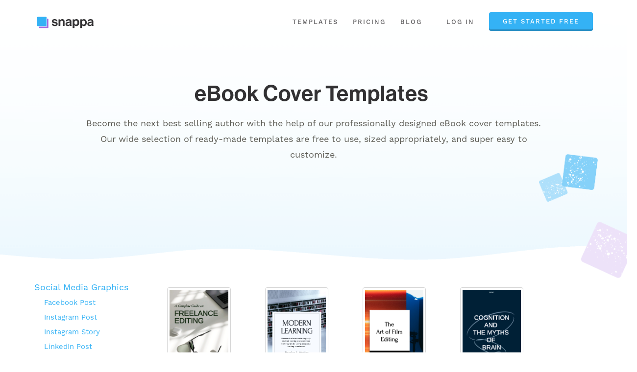

--- FILE ---
content_type: text/html; charset=utf-8
request_url: https://snappa.com/templates/ebook-cover
body_size: 6554
content:
<!DOCTYPE html>
<html lang="en">
	<head>
		<meta charset="utf-8">
		<meta http-equiv="X-UA-Compatible" content="IE=edge">
		<meta name="viewport" content="width=device-width, initial-scale=1">
		    <meta property="og:title" content="Free and Customizable eBook Cover Templates - Snappa" />
		<meta property="og:site_name" content="Snappa"/>
		
		    <meta property="og:description" content="Snappa makes it easy to create any type of online graphic. Create &amp; publish images for social media, blogs, ads, and more!" />
		
		<meta property="og:image" content="https://d2qp0siotla746.cloudfront.net/img/og-image.jpg" />
		<meta name="google-site-verification" content="Q5bszP33eoTKet0urt0s0SlN15fNZly6nh5xiWLcyUo" />
		    <meta property='twitter:title' content="Free and Customizable eBook Cover Templates - Snappa"/>
		<meta property='twitter:image' content="https://d2qp0siotla746.cloudfront.net/img/og-image.jpg"/>
		<meta name="twitter:card" content="summary_large_image"/>
		
		<title>Free and Customizable eBook Cover Templates - Snappa</title>
		
		<meta name="authenticated" content="false">
		<meta name="ctoken" content="">
		<meta name="description" content="Create engaging eBook Covers with the help of our professionally designed eBook Cover templates. They&#x27;re free to use and easy to customize!">
		<meta name="snappaAPI" content="">
		<meta name="snappaVersion" content="XHJ09S9ID7">
		
		<script type="application/ld+json">
		    {
		      "@context": "https://schema.org",
		      "@type": "Organization",
		      "url": "https://www.snappa.com",
		      "logo": "https://d2qp0siotla746.cloudfront.net/brand/logos/snappa-color-black.svg"
		    }
		</script>
		
		<link href="/public/ico/favicon.ico" rel="shortcut icon" type="image/ico" />
		    <link rel="canonical" href="https://snappa.com/templates/ebook-cover">
		    <link rel="stylesheet" href="https://use.typekit.net/xfy2thp.css">
			<script src='https://www.google.com/recaptcha/api.js'></script>
		    <link rel="stylesheet" type="text/css" href="/public/css/main.min.css?v=XHJ09S9ID7">
		
		
		<!-- Google Tag Manager - Old Version (Run in tandem for now) -->
		<script>(function(w,d,s,l,i){w[l]=w[l]||[];w[l].push({'gtm.start':
		new Date().getTime(),event:'gtm.js'});var f=d.getElementsByTagName(s)[0],
		j=d.createElement(s),dl=l!='dataLayer'?'&l='+l:'';j.async=true;j.src=
		'https://www.googletagmanager.com/gtm.js?id='+i+dl;f.parentNode.insertBefore(j,f);
		})(window,document,'script','dataLayer','GTM-NZQPRHS');</script>
		<!-- End Google Tag Manager -->
		
		<!-- Global site tag (gtag.js) - Google Analytics -->
		<script async src="https://www.googletagmanager.com/gtag/js?id=G-7Y56BP69C5"></script>
		<script>
			window.dataLayer = window.dataLayer || [];
			function gtag(){dataLayer.push(arguments);}
			gtag('js', new Date());
			gtag('config', 'G-7Y56BP69C5');
		</script>
		
		<!-- start Mixpanel -->
		<script type="text/javascript">(function(e,a){if(!a.__SV){var b=window;try{var c,l,i,j=b.location,g=j.hash;c=function(a,b){return(l=a.match(RegExp(b+"=([^&]*)")))?l[1]:null};g&&c(g,"state")&&(i=JSON.parse(decodeURIComponent(c(g,"state"))),"mpeditor"===i.action&&(b.sessionStorage.setItem("_mpcehash",g),history.replaceState(i.desiredHash||"",e.title,j.pathname+j.search)))}catch(m){}var k,h;window.mixpanel=a;a._i=[];a.init=function(b,c,f){function e(b,a){var c=a.split(".");2==c.length&&(b=b[c[0]],a=c[1]);b[a]=function(){b.push([a].concat(Array.prototype.slice.call(arguments,
		0)))}}var d=a;"undefined"!==typeof f?d=a[f]=[]:f="mixpanel";d.people=d.people||[];d.toString=function(b){var a="mixpanel";"mixpanel"!==f&&(a+="."+f);b||(a+=" (stub)");return a};d.people.toString=function(){return d.toString(1)+".people (stub)"};k="disable time_event track track_pageview track_links track_forms register register_once alias unregister identify name_tag set_config reset people.set people.set_once people.increment people.append people.union people.track_charge people.clear_charges people.delete_user".split(" ");
		for(h=0;h<k.length;h++)e(d,k[h]);a._i.push([b,c,f])};a.__SV=1.2;b=e.createElement("script");b.type="text/javascript";b.async=!0;b.src="undefined"!==typeof MIXPANEL_CUSTOM_LIB_URL?MIXPANEL_CUSTOM_LIB_URL:"file:"===e.location.protocol&&"//cdn.mxpnl.com/libs/mixpanel-2-latest.min.js".match(/^\/\//)?"https://cdn.mxpnl.com/libs/mixpanel-2-latest.min.js":"//cdn.mxpnl.com/libs/mixpanel-2-latest.min.js";c=e.getElementsByTagName("script")[0];c.parentNode.insertBefore(b,c)}})(document,window.mixpanel||[]);
		mixpanel.init("9b3b2e31f1554027a357c7ca1b1bd2c2");</script>
		<!-- end Mixpanel -->
		
		<script type="text/javascript">
		    var _vis_opt_queue = window._vis_opt_queue || [],
		        _vis_counter = 0,
		        mixpanel = window.mixpanel || [];
		    _vis_opt_queue.push(function() {
		        try {
		            if (!_vis_counter) {
		                var _vis_data = {},
		                    _vis_combination, _vis_id, _vis_l = 0;
		                for (; _vis_l < _vwo_exp_ids.length; _vis_l++) {
		                    _vis_id = _vwo_exp_ids[_vis_l];
		                    if (_vwo_exp[_vis_id].ready) {
		                        _vis_combination = _vis_opt_readCookie('_vis_opt_exp_' + _vis_id + '_combi');
		                        if (typeof(_vwo_exp[_vis_id].combination_chosen) != "undefined")
		                            _vis_combination = _vwo_exp[_vis_id].combination_chosen;
		                        if (typeof(_vwo_exp[_vis_id].comb_n[_vis_combination]) != "undefined") {
		                            _vis_data['VWO-Test-ID-' + _vis_id] = _vwo_exp[_vis_id].comb_n[_vis_combination];
		                            _vis_counter++;
		                        }
		                    }
		                }
		                // Use the _vis_data object created above to fetch the data,
		                // key of the object is the Test ID and the value is Variation Name
		                if (_vis_counter) {
		                    mixpanel.track("VWO", _vis_data);
		                }
		            }
		        } catch (err) {};
		    });
		</script>
	</head>
	<body>
		<nav class="navbar navbar-fixed-top">
			<div class="container">
				<div class="navbar-header">
					<button type="button" class="navbar-toggle collapsed" data-toggle="collapse" data-target="#navbar" aria-expanded="false" aria-controls="navbar">
						<span class="sr-only">Toggle navigation</span>
						<span class="icon-bar"></span>
						<span class="icon-bar"></span>
						<span class="icon-bar"></span>
					</button>
					<a class="logo" href="/"></a>
				</div>
				<div id="navbar" class="navbar-collapse collapse">
					<ul class="nav navbar-nav navbar-right">
						<li>
							<a href="/templates">Templates</a>
						</li>
						<li>
							<a href="/pricing">Pricing</a>
						</li>
						<li>
							<a href="https://snappa.com/blog">Blog</a>
						</li>
							<li><a class="loginbtn" href="#" data-toggle="modal" data-target="#loginModal" data-action="login-form">Log In</a></li>
							<li>
								<button id="signup-header-btn" class="btn btn-success signupbtn" data-toggle="modal" data-target="#loginModal" data-action="signup-form">Get Started Free</button>
							</li>
					</ul>
				</div>
			</div>
		</nav>		<div id="templates" class="landing-page">

	<div id="jumbo">
		<div class="container cta">
			<div class="row">
				<div class="col-md-10 col-md-offset-1">
					<h1>eBook Cover Templates</h1>
					<p class="subexp">Become the next best selling author with the help of our professionally designed eBook cover templates. Our wide selection of ready-made templates are free to use, sized appropriately, and super easy to customize.</p>
				</div>
			</div>
			<img class="swatch snappa-swatch" src="https://d2qp0siotla746.cloudfront.net/img/home/swatches/xl-1.png">
		</div>
	</div>

	<div class="container template-container">
		<div class="nano side-pane clearfix">
			<div class="nano-content" tabindex="0">
				<ul>
					<li class="template-style">
						<a href="/templates/social-media">Social Media Graphics</a>
						<ul class="template-style-content">
								<li>
									<a href="/templates/facebook-post">Facebook Post</a>
								</li>
								<li>
									<a href="/templates/instagram-post">Instagram Post</a>
								</li>
								<li>
									<a href="/templates/instagram-story">Instagram Story</a>
								</li>
								<li>
									<a href="/templates/linkedin-post">LinkedIn Post</a>
								</li>
								<li>
									<a href="/templates/pinterest-pin">Pinterest Pin</a>
								</li>
								<li>
									<a href="/templates/twitter-post">X (Twitter) Post</a>
								</li>
								<li>
									<a href="/templates/youtube-thumbnail">YouTube Thumbnail</a>
								</li>
						</ul>
					</li>
					<li class="template-style">
						Blogging &amp; Infographics
						<ul class="template-style-content">
								<li>
									<a href="/templates/blog-image">Blog Image</a>
								</li>
								<li>
									<a href="/templates/ebook-cover">eBook Cover</a>
								</li>
								<li>
									<a href="/templates/infographic">Infographic</a>
								</li>
								<li>
									<a href="/templates/wattpad-cover">Wattpad Cover</a>
								</li>
						</ul>
					</li>
					<li class="template-style">
						Headers
						<ul class="template-style-content">
								<li>
									<a href="/templates/email-header">Email Header</a>
								</li>
								<li>
									<a href="/templates/facebook-cover">Facebook Cover Photo</a>
								</li>
								<li>
									<a href="/templates/facebook-event-cover">Facebook Event Cover</a>
								</li>
								<li>
									<a href="/templates/facebook-group-cover">Facebook Group Cover</a>
								</li>
								<li>
									<a href="/templates/linkedin-banner">LinkedIn Banner</a>
								</li>
								<li>
									<a href="/templates/profile-picture">Profile Picture</a>
								</li>
								<li>
									<a href="/templates/soundcloud-banner">SoundCloud Banner</a>
								</li>
								<li>
									<a href="/templates/twitch-banner">Twitch Banner</a>
								</li>
								<li>
									<a href="/templates/twitch-offline">Twitch Offline Banner</a>
								</li>
								<li>
									<a href="/templates/twitch-panel">Twitch Panel</a>
								</li>
								<li>
									<a href="/templates/twitter-header">X (Twitter) Header</a>
								</li>
								<li>
									<a href="/templates/youtube-channel-art">YouTube Banner</a>
								</li>
								<li>
									<a href="/templates/youtube-end-screen">YouTube End Screen</a>
								</li>
								<li>
									<a href="/templates/zoom-virtual-background">Zoom Virtual Background</a>
								</li>
						</ul>
					</li>
					<li class="template-style">
						Advertising
						<ul class="template-style-content">
								<li>
									<a href="/templates/banner-ad">Banner Ad</a>
								</li>
								<li>
									<a href="/templates/facebook-ad">Facebook Ad</a>
								</li>
								<li>
									<a href="/templates/facebook-carousel-ad">Facebook Carousel Ad</a>
								</li>
						</ul>
					</li>
				</ul>
			</div>
		</div>
		<div class="content">
			<div class="graphic-templates">
				<div class="loaded-items">
						<a class="template-holder ebook-cover" href="#" data-template-type="ebook-cover" data-template-id="4UAOISJ5ML">
							<div class="alignit">
								<div class="inside">
									<img style="" alt="eBook Cover template" src="https://d2kf8ptlxcina8.cloudfront.net/4UAOISJ5ML-preview.png">
								</div>
							</div>
						</a>
						<a class="template-holder ebook-cover" href="#" data-template-type="ebook-cover" data-template-id="LCIR7IM03H">
							<div class="alignit">
								<div class="inside">
									<img style="" alt="eBook Cover template" src="https://d2kf8ptlxcina8.cloudfront.net/LCIR7IM03H-preview.png">
								</div>
							</div>
						</a>
						<a class="template-holder ebook-cover" href="#" data-template-type="ebook-cover" data-template-id="PLCOAD1XIQ">
							<div class="alignit">
								<div class="inside">
									<img style="" alt="eBook Cover template" src="https://d2kf8ptlxcina8.cloudfront.net/PLCOAD1XIQ-preview.png">
								</div>
							</div>
						</a>
						<a class="template-holder ebook-cover" href="#" data-template-type="ebook-cover" data-template-id="RH4FEOW3OB">
							<div class="alignit">
								<div class="inside">
									<img style="" alt="eBook Cover template" src="https://d2kf8ptlxcina8.cloudfront.net/RH4FEOW3OB-preview.png">
								</div>
							</div>
						</a>
						<a class="template-holder ebook-cover" href="#" data-template-type="ebook-cover" data-template-id="9DL8YQWDX3">
							<div class="alignit">
								<div class="inside">
									<img style="" alt="eBook Cover template" src="https://d2kf8ptlxcina8.cloudfront.net/9DL8YQWDX3-preview.png">
								</div>
							</div>
						</a>
						<a class="template-holder ebook-cover" href="#" data-template-type="ebook-cover" data-template-id="YGVTIW5TNC">
							<div class="alignit">
								<div class="inside">
									<img style="" alt="eBook Cover template" src="https://d2kf8ptlxcina8.cloudfront.net/YGVTIW5TNC-preview.png">
								</div>
							</div>
						</a>
						<a class="template-holder ebook-cover" href="#" data-template-type="ebook-cover" data-template-id="2QNGKKR0BG">
							<div class="alignit">
								<div class="inside">
									<img style="" alt="eBook Cover template" src="https://d2kf8ptlxcina8.cloudfront.net/2QNGKKR0BG-preview.png">
								</div>
							</div>
						</a>
						<a class="template-holder ebook-cover" href="#" data-template-type="ebook-cover" data-template-id="YUC4U6OGHQ">
							<div class="alignit">
								<div class="inside">
									<img style="" alt="eBook Cover template" src="https://d2kf8ptlxcina8.cloudfront.net/YUC4U6OGHQ-preview.png">
								</div>
							</div>
						</a>
						<a class="template-holder ebook-cover" href="#" data-template-type="ebook-cover" data-template-id="EAUTOUOHM7">
							<div class="alignit">
								<div class="inside">
									<img style="" alt="eBook Cover template" src="https://d2kf8ptlxcina8.cloudfront.net/EAUTOUOHM7-preview.png">
								</div>
							</div>
						</a>
						<a class="template-holder ebook-cover" href="#" data-template-type="ebook-cover" data-template-id="P95GDLH1TL">
							<div class="alignit">
								<div class="inside">
									<img style="" alt="eBook Cover template" src="https://d2kf8ptlxcina8.cloudfront.net/P95GDLH1TL-preview.png">
								</div>
							</div>
						</a>
						<a class="template-holder ebook-cover" href="#" data-template-type="ebook-cover" data-template-id="TMQKD0OU1G">
							<div class="alignit">
								<div class="inside">
									<img style="" alt="eBook Cover template" src="https://d2kf8ptlxcina8.cloudfront.net/TMQKD0OU1G-preview.png">
								</div>
							</div>
						</a>
						<a class="template-holder ebook-cover" href="#" data-template-type="ebook-cover" data-template-id="UOHWFQO6F1">
							<div class="alignit">
								<div class="inside">
									<img style="" alt="eBook Cover template" src="https://d2kf8ptlxcina8.cloudfront.net/UOHWFQO6F1-preview.png">
								</div>
							</div>
						</a>
						<a class="template-holder ebook-cover" href="#" data-template-type="ebook-cover" data-template-id="EKE81F1CQJ">
							<div class="alignit">
								<div class="inside">
									<img style="" alt="eBook Cover template" src="https://d2kf8ptlxcina8.cloudfront.net/EKE81F1CQJ-preview.png">
								</div>
							</div>
						</a>
						<a class="template-holder ebook-cover" href="#" data-template-type="ebook-cover" data-template-id="5U0EHMBDRN">
							<div class="alignit">
								<div class="inside">
									<img style="" alt="eBook Cover template" src="https://d2kf8ptlxcina8.cloudfront.net/5U0EHMBDRN-preview.png">
								</div>
							</div>
						</a>
						<a class="template-holder ebook-cover" href="#" data-template-type="ebook-cover" data-template-id="YQKF7T9G4U">
							<div class="alignit">
								<div class="inside">
									<img style="" alt="eBook Cover template" src="https://d2kf8ptlxcina8.cloudfront.net/YQKF7T9G4U-preview.png">
								</div>
							</div>
						</a>
						<a class="template-holder ebook-cover" href="#" data-template-type="ebook-cover" data-template-id="KIHSV6BXBJ">
							<div class="alignit">
								<div class="inside">
									<img style="" alt="eBook Cover template" src="https://d2kf8ptlxcina8.cloudfront.net/KIHSV6BXBJ-preview.png">
								</div>
							</div>
						</a>
						<a class="template-holder ebook-cover" href="#" data-template-type="ebook-cover" data-template-id="M6E5E2FLR6">
							<div class="alignit">
								<div class="inside">
									<img style="" alt="eBook Cover template" src="https://d2kf8ptlxcina8.cloudfront.net/M6E5E2FLR6-preview.png">
								</div>
							</div>
						</a>
						<a class="template-holder ebook-cover" href="#" data-template-type="ebook-cover" data-template-id="HANUXHIUXZ">
							<div class="alignit">
								<div class="inside">
									<img style="" alt="eBook Cover template" src="https://d2kf8ptlxcina8.cloudfront.net/HANUXHIUXZ-preview.png">
								</div>
							</div>
						</a>
						<a class="template-holder ebook-cover" href="#" data-template-type="ebook-cover" data-template-id="S9GPWRFJLV">
							<div class="alignit">
								<div class="inside">
									<img style="" alt="eBook Cover template" src="https://d2kf8ptlxcina8.cloudfront.net/S9GPWRFJLV-preview.png">
								</div>
							</div>
						</a>
						<a class="template-holder ebook-cover" href="#" data-template-type="ebook-cover" data-template-id="YNFW5BEZYO">
							<div class="alignit">
								<div class="inside">
									<img style="" alt="eBook Cover template" src="https://d2kf8ptlxcina8.cloudfront.net/YNFW5BEZYO-preview.png">
								</div>
							</div>
						</a>
						<a class="template-holder ebook-cover" href="#" data-template-type="ebook-cover" data-template-id="Y63ZP4XYEU">
							<div class="alignit">
								<div class="inside">
									<img style="" alt="eBook Cover template" src="https://d2kf8ptlxcina8.cloudfront.net/Y63ZP4XYEU-preview.png">
								</div>
							</div>
						</a>
						<a class="template-holder ebook-cover" href="#" data-template-type="ebook-cover" data-template-id="HE8M81DWUE">
							<div class="alignit">
								<div class="inside">
									<img style="" alt="eBook Cover template" src="https://d2kf8ptlxcina8.cloudfront.net/HE8M81DWUE-preview.png">
								</div>
							</div>
						</a>
						<a class="template-holder ebook-cover" href="#" data-template-type="ebook-cover" data-template-id="OUH7A6IAAX">
							<div class="alignit">
								<div class="inside">
									<img style="" alt="eBook Cover template" src="https://d2kf8ptlxcina8.cloudfront.net/OUH7A6IAAX-preview.png">
								</div>
							</div>
						</a>
						<a class="template-holder ebook-cover" href="#" data-template-type="ebook-cover" data-template-id="DY4QFK4031">
							<div class="alignit">
								<div class="inside">
									<img style="" alt="eBook Cover template" src="https://d2kf8ptlxcina8.cloudfront.net/DY4QFK4031-preview.png">
								</div>
							</div>
						</a>
						<a class="template-holder ebook-cover" href="#" data-template-type="ebook-cover" data-template-id="QABGYQ5M4P">
							<div class="alignit">
								<div class="inside">
									<img style="" alt="eBook Cover template" src="https://d2kf8ptlxcina8.cloudfront.net/QABGYQ5M4P-preview.png">
								</div>
							</div>
						</a>
						<a class="template-holder ebook-cover" href="#" data-template-type="ebook-cover" data-template-id="8FUEY3SPKT">
							<div class="alignit">
								<div class="inside">
									<img style="" alt="eBook Cover template" src="https://d2kf8ptlxcina8.cloudfront.net/8FUEY3SPKT-preview.png">
								</div>
							</div>
						</a>
						<a class="template-holder ebook-cover" href="#" data-template-type="ebook-cover" data-template-id="BOCS7LXSCV">
							<div class="alignit">
								<div class="inside">
									<img style="" alt="eBook Cover template" src="https://d2kf8ptlxcina8.cloudfront.net/BOCS7LXSCV-preview.png">
								</div>
							</div>
						</a>
						<a class="template-holder ebook-cover" href="#" data-template-type="ebook-cover" data-template-id="VLCEXKUAM9">
							<div class="alignit">
								<div class="inside">
									<img style="" alt="eBook Cover template" src="https://d2kf8ptlxcina8.cloudfront.net/VLCEXKUAM9-preview.png">
								</div>
							</div>
						</a>
						<a class="template-holder ebook-cover" href="#" data-template-type="ebook-cover" data-template-id="SOA7EAV5DO">
							<div class="alignit">
								<div class="inside">
									<img style="" alt="eBook Cover template" src="https://d2kf8ptlxcina8.cloudfront.net/SOA7EAV5DO-preview.png">
								</div>
							</div>
						</a>
						<a class="template-holder ebook-cover" href="#" data-template-type="ebook-cover" data-template-id="VZ6JYIAITS">
							<div class="alignit">
								<div class="inside">
									<img style="" alt="eBook Cover template" src="https://d2kf8ptlxcina8.cloudfront.net/VZ6JYIAITS-preview.png">
								</div>
							</div>
						</a>
						<a class="template-holder ebook-cover" href="#" data-template-type="ebook-cover" data-template-id="AVJ9DYKMFX">
							<div class="alignit">
								<div class="inside">
									<img style="" alt="eBook Cover template" src="https://d2kf8ptlxcina8.cloudfront.net/AVJ9DYKMFX-preview.png">
								</div>
							</div>
						</a>
						<a class="template-holder ebook-cover" href="#" data-template-type="ebook-cover" data-template-id="1DYUS3KE9F">
							<div class="alignit">
								<div class="inside">
									<img style="" alt="eBook Cover template" src="https://d2kf8ptlxcina8.cloudfront.net/1DYUS3KE9F-preview.png">
								</div>
							</div>
						</a>
						<a class="template-holder ebook-cover" href="#" data-template-type="ebook-cover" data-template-id="HTNOBP3JDW">
							<div class="alignit">
								<div class="inside">
									<img style="" alt="eBook Cover template" src="https://d2kf8ptlxcina8.cloudfront.net/HTNOBP3JDW-preview.png">
								</div>
							</div>
						</a>
				
						<div class="loader">
							<button class="load-more-templates btn btn-secondary btn-lg" data-next-page="/api/landing-templates/ebook-cover/2">
								<i style="display: none" class="fa fa-spinner fa-pulse loader-icon"></i> Load More Templates
							</button>
						</div>
			
				</div>
			</div>		</div>
	</div>

	<div id="join-section">
		<div class="join-background"></div>
		<div class="container">
			<h2>Over 30 million images (and counting!) <br> have been created using Snappa.</h2>
			<button id="cta-home-join" data-toggle="modal" data-target="#loginModal" data-action="signup-form" class="btn btn-success btn-lg">CREATE A GRAPHIC NOW</button>
		</div>
	</div>

</div>
	</body>

	<footer>
		<div class="container footer-wrap">
			<div class="row">
				<div class="col-sm-4">
					<a class="logo" href="/"></a>
					<div class="soc-icns">
						<a href="https://www.facebook.com/SnappaHQ/" target="_blank"><i class="fa snpa-facebook-f"></i></a>
						<a href="https://twitter.com/SnappaHQ" target="_blank"><i class="fa snpa-twitter"></i></a>
						<a href="https://www.instagram.com/snappa/" target="_blank"><i class="fa snpa-instagram"></i></a>
						<a href="https://www.youtube.com/channel/UC-3snJao_IaDGCemURxWVyg/videos" target="_blank"><i class="fa snpa-youtube"></i></a>
					</div>
				</div>
				<div class="col-sm-2">
					<h4>Learn More</h4>
					<ul class="list-unstyled">
						<li><a href="/pricing">Plans &amp; Pricing</a></li>
						<li><a href="/templates">Templates</a></li>
						<li><a href="/teams">Snappa for Teams</a></li>
						<li><a href="/about">About Snappa</a></li>
						<li><a href="/brand-assets">Brand Assets</a></li>
						<li><a href="/compare">Compare</a></li>
						<li><a href="https://snappa.com/blog">Blog</a></li>
					</ul>
				</div>
				<div class="col-sm-2">
					<h4>Features</h4>
					<ul class="list-unstyled">
						<li><a href="/features/add-text-to-photo">Add Text To Photo</a></li>
						<li><a href="/features/background-remover">Background Remover</a></li>
						<li><a href="/features/image-blur">Image Blur</a></li>
						<li><a href="/features/image-cropper">Image Cropper</a></li>
						<li><a href="/features/image-flipper">Image Flipper</a></li>
						<li><a href="/features/image-resizer">Image Resizer</a></li>
						<li><a href="/features/image-rotator">Image Rotator</a></li>
						<li><a href="/features/photo-editor">Photo Editor</a></li>
						<li><a href="/features/speech-bubble">Speech Bubbles</a></li>
					</ul>
				</div>
				<div class="col-sm-2">
					<h4>Use Cases</h4>
					<ul class="list-unstyled">
						<li><a href="/create/banners">Banners</a></li>
						<li><a href="/create/ebook-covers">eBook Covers</a></li>
						<li><a href="/create/facebook-covers">Facebook Cover Photos</a></li>
						<li><a href="/quote-maker">Image Quotes</a></li>
						<li><a href="/create/infographics">Infographics</a></li>
						<li><a href="/create/instagram-stories">Instagram Stories</a></li>
						<li><a href="/create/profile-pictures">Profile Pictures</a></li>
						<li><a href="/create/social-media-graphics">Social Media Graphics</a></li>
						<li><a href="/create/soundcloud-banners">SoundCloud Banners</a></li>
						<li><a href="/create/twitch-banners">Twitch Banners</a></li>
						<li><a href="/create/twitch-panel">Twitch Panels</a></li>
						<li><a href="/create/twitter-headers">Twitter Headers</a></li>
						<li><a href="/create/wattpad-covers">Wattpad Covers</a></li>
						<li><a href="/create/youtube-channel-art">YouTube Banners</a></li>
						<li><a href="/create/youtube-outro">YouTube Outro</a></li>
						<li><a href="/create/youtube-thumbnails">YouTube Thumbnails</a></li>
					</ul>
				</div>
				<div class="col-sm-2">
					<h4>Help &amp; Support</h4>
					<ul class="list-unstyled">
						<li><a href="/contact">Contact</a></li>
						<li><a href="https://kb.snappa.com">Knowledge Base</a></li>
						<li><a href="/terms">Terms &amp; Conditions</a></li>
						<li><a href="/privacy">Privacy Policy</a></li>
					</ul>
				</div>
			</div>
		</div>
		<div class="subfooter">
			<div class="container">
				<div class="copy">
					&copy; 2015 - 2025 Nosco Media Inc. D/B/A Snappa, all rights reserved
				</div>
			</div>
		</div>
	</footer>
	
	<script type="text/javascript">
	    var openModal
	</script>
	
	<script type="text/javascript">
		var tempURL = window.location.host + window.location.pathname;
		mixpanel.register_once({'Initial URL': tempURL});
	</script>
	
	<script type="text/javascript" src="https://static.leaddyno.com/js"></script>
	<script>
		if (typeof LeadDyno != 'undefined') {
			LeadDyno.key = "51839d4f13aabe33f91e55df09a51ad728b5f04b";
			LeadDyno.recordVisit();
		}
	</script>
	
	</html>	<div class="modal fade signupModal" id="loginModal" tabindex="-1" role="dialog" aria-labelledby="myModalLabel" aria-hidden="true" data-login-prompt="">
		<div class="modal-dialog">
			<div class="modal-content">
				<button type="button" class="close modal-close" data-dismiss="modal" aria-label="Close"><span aria-hidden="true">&times;</span></button>
				<div class="modal-body">
					<div class="login-form" style="display:none;">
						<div class="header">
							<h3 class="center-align">Log in to Snappa</h3>
						</div>
	
						<div class="alert-danger alert msg" style="display:none;"></div>
	
						<form id="login-form" action="#" method="POST">
							<div class="form-group has-feedback has-feedback-left">
								<input id="login-form-input-email" name="email" type="text" class="form-control" placeholder="Email">
								<i class="icon-envelope form-control-feedback"></i>
							</div>
							<div class="form-group has-feedback has-feedback-left">
								<input id="login-form-input-password" name="password" type="password" class="form-control" placeholder="Password">
								<i class="icon-key form-control-feedback"></i>
							</div>
							<div class="form-group action clearfix">
								<span class="forgot-modal">Forgot password?</span>
								<input type="hidden" name="_csrf" value="">
								<input type="hidden" name="template" value="">
								<button id="log_in" class="pull-right btn btn-success loginBtn" type="submit" data-loading-text="<i class='fa fa-spinner fa-pulse'></i>">Log in</button>
							</div>
						</form>
						<p class="no-account">Don't have a Snappa account yet? <span class="create-account-modal">Create Account</span></p>
					</div>
	
					<div class="signup-form center-align" style="display:none;" id="signupModal" >
						<div class="header">
							<h3>Create your Snappa account</h3>
							<p class="free-forever">Start designing in seconds for free.</p>
						</div>
						<form id="signup-form" action="#" method="POST">
							<div class="alert-danger alert msg" style="display:none;"></div>
	
							<div class="form-group has-feedback has-feedback-left">
								<input id="signup-form-input-name" name="name" onfocus="this.type='text'" class="form-control" placeholder="Your name">
								<i class="icon-user form-control-feedback"></i>
							</div>
							<div class="form-group has-feedback has-feedback-left">
								<input id="signup-form-input-email" name="email" onfocus="this.type='text'" class="form-control" placeholder="Your email address">
								<i class="icon-envelope form-control-feedback"></i>
							</div>
							<div class="form-group has-feedback has-feedback-left">
								<input id="signup-form-input-password" name="password" onfocus="this.type='password'" class="form-control" placeholder="Password (min 4 characters)">
								<i class="icon-lock form-control-feedback"></i>
							</div>
								<div class="g-recaptcha" data-sitekey="6Lf9EMcUAAAAAK_TwmmxacJaTz0dV_BZijUZXB2T"></div>
							<div class="form-group clearfix">
								<input type="hidden" name="signupPage" value="">
	                            <input type="hidden" name="template" value="">
								<input type="hidden" name="_csrf" value="">
								<button id="signup_btn" class="btn btn-success signup-btn" type="submit" data-loading-text="<i class='fa fa-spinner fa-pulse'></i>">Get started free</button>
							</div>
							<div class="form-group checkbox-group">
								<input type="hidden" name="termsAgree" id="signupCheck" value="checked">
								<label class="form-check-label" for="signupCheck">By signing up you agree to the <a href="/terms" target="_blank">Terms &amp; Conditions</a> &amp; <a href="/privacy"  target="_blank">Privacy Policy</a>.</label>
							</div>
						</form>
						<p class="no-account">Already have an account?
							<span class="login-modal">Log in</span>
						</p>
					</div>
	
					<div class="forgot-password-form center-align" style="display:none;" id="passwordModal">
						<div class="header">
							<h3>Reset your password</h3>
							<p>Please enter the email address you provided during registration and we'll send you instructions on how to reset your password.</p>
						</div>
						<div class="over">
							<div class="msg alert-danger alert" style="display:none;"></div>
								<form id='reset_pass'>
									<div class="form-group has-feedback has-feedback-left">
										<input name="email" onfocus="this.type='text'" class="form-control" placeholder="Your email address">
										<i class="icon-envelope form-control-feedback"></i>
									</div>
									<input type="hidden" name="_csrf" value="">
									<button id="reset_btn" class="btn btn-success reset-btn" type="submit" data-loading-text="<i class='fa fa-spinner fa-pulse'></i>">Reset password</button>
								</form>
							<p class="no-account clearfix">
								<span class="login-modal-forgot">&#8592; Back to login</span>
							</p>
						</div>
					</div>
				</div>
			</div>
		</div>
	</div>	<div class="modal fade" id="ajaxFailModal" data-backdrop="static" data-keyboard="false" tabindex="-1" role="dialog" aria-labelledby="" aria-hidden="true">
		<div class="modal-dialog">
			<div class="modal-content">
				<div class="modal-body">
					<h4>Oops!</h4>
					<p>We can't seem to reach the server to continue with your request. Please reload the page and try again.</p>
					<div class="btnHolder">
						<button type="button" class="btn btn-success" data-dismiss="modal" aria-label="Close">Okay</button>
					</div>
				</div>
			</div>
		</div>
	</div>
		<script src="/public/js/main.min.js?v=XHJ09S9ID7"></script>
		<script id="gmScriptDev" data-gm-id="WK7q8609UGWzmhUU" src='https://cdn.goodmetrics.io/goodmetrics.beta.min.js?v=XHJ09S9ID7'></script>
		<script id="gmScript" data-gm-id="WK7q8609UGWzmhUU" src='https://cdn.goodmetrics.io/goodmetrics.min.js?v=XHJ09S9ID7'></script>


	<!-- Google Tag Manager (noscript) -->
		<noscript><iframe src="https://www.googletagmanager.com/ns.html?id=GTM-NZQPRHS"
		height="0" width="0" style="display:none;visibility:hidden"></iframe></noscript>
	<!-- End Google Tag Manager (noscript) -->

</html>

--- FILE ---
content_type: text/html; charset=utf-8
request_url: https://www.google.com/recaptcha/api2/anchor?ar=1&k=6Lf9EMcUAAAAAK_TwmmxacJaTz0dV_BZijUZXB2T&co=aHR0cHM6Ly9zbmFwcGEuY29tOjQ0Mw..&hl=en&v=PoyoqOPhxBO7pBk68S4YbpHZ&size=normal&anchor-ms=20000&execute-ms=30000&cb=7dx2a1fuutnt
body_size: 49468
content:
<!DOCTYPE HTML><html dir="ltr" lang="en"><head><meta http-equiv="Content-Type" content="text/html; charset=UTF-8">
<meta http-equiv="X-UA-Compatible" content="IE=edge">
<title>reCAPTCHA</title>
<style type="text/css">
/* cyrillic-ext */
@font-face {
  font-family: 'Roboto';
  font-style: normal;
  font-weight: 400;
  font-stretch: 100%;
  src: url(//fonts.gstatic.com/s/roboto/v48/KFO7CnqEu92Fr1ME7kSn66aGLdTylUAMa3GUBHMdazTgWw.woff2) format('woff2');
  unicode-range: U+0460-052F, U+1C80-1C8A, U+20B4, U+2DE0-2DFF, U+A640-A69F, U+FE2E-FE2F;
}
/* cyrillic */
@font-face {
  font-family: 'Roboto';
  font-style: normal;
  font-weight: 400;
  font-stretch: 100%;
  src: url(//fonts.gstatic.com/s/roboto/v48/KFO7CnqEu92Fr1ME7kSn66aGLdTylUAMa3iUBHMdazTgWw.woff2) format('woff2');
  unicode-range: U+0301, U+0400-045F, U+0490-0491, U+04B0-04B1, U+2116;
}
/* greek-ext */
@font-face {
  font-family: 'Roboto';
  font-style: normal;
  font-weight: 400;
  font-stretch: 100%;
  src: url(//fonts.gstatic.com/s/roboto/v48/KFO7CnqEu92Fr1ME7kSn66aGLdTylUAMa3CUBHMdazTgWw.woff2) format('woff2');
  unicode-range: U+1F00-1FFF;
}
/* greek */
@font-face {
  font-family: 'Roboto';
  font-style: normal;
  font-weight: 400;
  font-stretch: 100%;
  src: url(//fonts.gstatic.com/s/roboto/v48/KFO7CnqEu92Fr1ME7kSn66aGLdTylUAMa3-UBHMdazTgWw.woff2) format('woff2');
  unicode-range: U+0370-0377, U+037A-037F, U+0384-038A, U+038C, U+038E-03A1, U+03A3-03FF;
}
/* math */
@font-face {
  font-family: 'Roboto';
  font-style: normal;
  font-weight: 400;
  font-stretch: 100%;
  src: url(//fonts.gstatic.com/s/roboto/v48/KFO7CnqEu92Fr1ME7kSn66aGLdTylUAMawCUBHMdazTgWw.woff2) format('woff2');
  unicode-range: U+0302-0303, U+0305, U+0307-0308, U+0310, U+0312, U+0315, U+031A, U+0326-0327, U+032C, U+032F-0330, U+0332-0333, U+0338, U+033A, U+0346, U+034D, U+0391-03A1, U+03A3-03A9, U+03B1-03C9, U+03D1, U+03D5-03D6, U+03F0-03F1, U+03F4-03F5, U+2016-2017, U+2034-2038, U+203C, U+2040, U+2043, U+2047, U+2050, U+2057, U+205F, U+2070-2071, U+2074-208E, U+2090-209C, U+20D0-20DC, U+20E1, U+20E5-20EF, U+2100-2112, U+2114-2115, U+2117-2121, U+2123-214F, U+2190, U+2192, U+2194-21AE, U+21B0-21E5, U+21F1-21F2, U+21F4-2211, U+2213-2214, U+2216-22FF, U+2308-230B, U+2310, U+2319, U+231C-2321, U+2336-237A, U+237C, U+2395, U+239B-23B7, U+23D0, U+23DC-23E1, U+2474-2475, U+25AF, U+25B3, U+25B7, U+25BD, U+25C1, U+25CA, U+25CC, U+25FB, U+266D-266F, U+27C0-27FF, U+2900-2AFF, U+2B0E-2B11, U+2B30-2B4C, U+2BFE, U+3030, U+FF5B, U+FF5D, U+1D400-1D7FF, U+1EE00-1EEFF;
}
/* symbols */
@font-face {
  font-family: 'Roboto';
  font-style: normal;
  font-weight: 400;
  font-stretch: 100%;
  src: url(//fonts.gstatic.com/s/roboto/v48/KFO7CnqEu92Fr1ME7kSn66aGLdTylUAMaxKUBHMdazTgWw.woff2) format('woff2');
  unicode-range: U+0001-000C, U+000E-001F, U+007F-009F, U+20DD-20E0, U+20E2-20E4, U+2150-218F, U+2190, U+2192, U+2194-2199, U+21AF, U+21E6-21F0, U+21F3, U+2218-2219, U+2299, U+22C4-22C6, U+2300-243F, U+2440-244A, U+2460-24FF, U+25A0-27BF, U+2800-28FF, U+2921-2922, U+2981, U+29BF, U+29EB, U+2B00-2BFF, U+4DC0-4DFF, U+FFF9-FFFB, U+10140-1018E, U+10190-1019C, U+101A0, U+101D0-101FD, U+102E0-102FB, U+10E60-10E7E, U+1D2C0-1D2D3, U+1D2E0-1D37F, U+1F000-1F0FF, U+1F100-1F1AD, U+1F1E6-1F1FF, U+1F30D-1F30F, U+1F315, U+1F31C, U+1F31E, U+1F320-1F32C, U+1F336, U+1F378, U+1F37D, U+1F382, U+1F393-1F39F, U+1F3A7-1F3A8, U+1F3AC-1F3AF, U+1F3C2, U+1F3C4-1F3C6, U+1F3CA-1F3CE, U+1F3D4-1F3E0, U+1F3ED, U+1F3F1-1F3F3, U+1F3F5-1F3F7, U+1F408, U+1F415, U+1F41F, U+1F426, U+1F43F, U+1F441-1F442, U+1F444, U+1F446-1F449, U+1F44C-1F44E, U+1F453, U+1F46A, U+1F47D, U+1F4A3, U+1F4B0, U+1F4B3, U+1F4B9, U+1F4BB, U+1F4BF, U+1F4C8-1F4CB, U+1F4D6, U+1F4DA, U+1F4DF, U+1F4E3-1F4E6, U+1F4EA-1F4ED, U+1F4F7, U+1F4F9-1F4FB, U+1F4FD-1F4FE, U+1F503, U+1F507-1F50B, U+1F50D, U+1F512-1F513, U+1F53E-1F54A, U+1F54F-1F5FA, U+1F610, U+1F650-1F67F, U+1F687, U+1F68D, U+1F691, U+1F694, U+1F698, U+1F6AD, U+1F6B2, U+1F6B9-1F6BA, U+1F6BC, U+1F6C6-1F6CF, U+1F6D3-1F6D7, U+1F6E0-1F6EA, U+1F6F0-1F6F3, U+1F6F7-1F6FC, U+1F700-1F7FF, U+1F800-1F80B, U+1F810-1F847, U+1F850-1F859, U+1F860-1F887, U+1F890-1F8AD, U+1F8B0-1F8BB, U+1F8C0-1F8C1, U+1F900-1F90B, U+1F93B, U+1F946, U+1F984, U+1F996, U+1F9E9, U+1FA00-1FA6F, U+1FA70-1FA7C, U+1FA80-1FA89, U+1FA8F-1FAC6, U+1FACE-1FADC, U+1FADF-1FAE9, U+1FAF0-1FAF8, U+1FB00-1FBFF;
}
/* vietnamese */
@font-face {
  font-family: 'Roboto';
  font-style: normal;
  font-weight: 400;
  font-stretch: 100%;
  src: url(//fonts.gstatic.com/s/roboto/v48/KFO7CnqEu92Fr1ME7kSn66aGLdTylUAMa3OUBHMdazTgWw.woff2) format('woff2');
  unicode-range: U+0102-0103, U+0110-0111, U+0128-0129, U+0168-0169, U+01A0-01A1, U+01AF-01B0, U+0300-0301, U+0303-0304, U+0308-0309, U+0323, U+0329, U+1EA0-1EF9, U+20AB;
}
/* latin-ext */
@font-face {
  font-family: 'Roboto';
  font-style: normal;
  font-weight: 400;
  font-stretch: 100%;
  src: url(//fonts.gstatic.com/s/roboto/v48/KFO7CnqEu92Fr1ME7kSn66aGLdTylUAMa3KUBHMdazTgWw.woff2) format('woff2');
  unicode-range: U+0100-02BA, U+02BD-02C5, U+02C7-02CC, U+02CE-02D7, U+02DD-02FF, U+0304, U+0308, U+0329, U+1D00-1DBF, U+1E00-1E9F, U+1EF2-1EFF, U+2020, U+20A0-20AB, U+20AD-20C0, U+2113, U+2C60-2C7F, U+A720-A7FF;
}
/* latin */
@font-face {
  font-family: 'Roboto';
  font-style: normal;
  font-weight: 400;
  font-stretch: 100%;
  src: url(//fonts.gstatic.com/s/roboto/v48/KFO7CnqEu92Fr1ME7kSn66aGLdTylUAMa3yUBHMdazQ.woff2) format('woff2');
  unicode-range: U+0000-00FF, U+0131, U+0152-0153, U+02BB-02BC, U+02C6, U+02DA, U+02DC, U+0304, U+0308, U+0329, U+2000-206F, U+20AC, U+2122, U+2191, U+2193, U+2212, U+2215, U+FEFF, U+FFFD;
}
/* cyrillic-ext */
@font-face {
  font-family: 'Roboto';
  font-style: normal;
  font-weight: 500;
  font-stretch: 100%;
  src: url(//fonts.gstatic.com/s/roboto/v48/KFO7CnqEu92Fr1ME7kSn66aGLdTylUAMa3GUBHMdazTgWw.woff2) format('woff2');
  unicode-range: U+0460-052F, U+1C80-1C8A, U+20B4, U+2DE0-2DFF, U+A640-A69F, U+FE2E-FE2F;
}
/* cyrillic */
@font-face {
  font-family: 'Roboto';
  font-style: normal;
  font-weight: 500;
  font-stretch: 100%;
  src: url(//fonts.gstatic.com/s/roboto/v48/KFO7CnqEu92Fr1ME7kSn66aGLdTylUAMa3iUBHMdazTgWw.woff2) format('woff2');
  unicode-range: U+0301, U+0400-045F, U+0490-0491, U+04B0-04B1, U+2116;
}
/* greek-ext */
@font-face {
  font-family: 'Roboto';
  font-style: normal;
  font-weight: 500;
  font-stretch: 100%;
  src: url(//fonts.gstatic.com/s/roboto/v48/KFO7CnqEu92Fr1ME7kSn66aGLdTylUAMa3CUBHMdazTgWw.woff2) format('woff2');
  unicode-range: U+1F00-1FFF;
}
/* greek */
@font-face {
  font-family: 'Roboto';
  font-style: normal;
  font-weight: 500;
  font-stretch: 100%;
  src: url(//fonts.gstatic.com/s/roboto/v48/KFO7CnqEu92Fr1ME7kSn66aGLdTylUAMa3-UBHMdazTgWw.woff2) format('woff2');
  unicode-range: U+0370-0377, U+037A-037F, U+0384-038A, U+038C, U+038E-03A1, U+03A3-03FF;
}
/* math */
@font-face {
  font-family: 'Roboto';
  font-style: normal;
  font-weight: 500;
  font-stretch: 100%;
  src: url(//fonts.gstatic.com/s/roboto/v48/KFO7CnqEu92Fr1ME7kSn66aGLdTylUAMawCUBHMdazTgWw.woff2) format('woff2');
  unicode-range: U+0302-0303, U+0305, U+0307-0308, U+0310, U+0312, U+0315, U+031A, U+0326-0327, U+032C, U+032F-0330, U+0332-0333, U+0338, U+033A, U+0346, U+034D, U+0391-03A1, U+03A3-03A9, U+03B1-03C9, U+03D1, U+03D5-03D6, U+03F0-03F1, U+03F4-03F5, U+2016-2017, U+2034-2038, U+203C, U+2040, U+2043, U+2047, U+2050, U+2057, U+205F, U+2070-2071, U+2074-208E, U+2090-209C, U+20D0-20DC, U+20E1, U+20E5-20EF, U+2100-2112, U+2114-2115, U+2117-2121, U+2123-214F, U+2190, U+2192, U+2194-21AE, U+21B0-21E5, U+21F1-21F2, U+21F4-2211, U+2213-2214, U+2216-22FF, U+2308-230B, U+2310, U+2319, U+231C-2321, U+2336-237A, U+237C, U+2395, U+239B-23B7, U+23D0, U+23DC-23E1, U+2474-2475, U+25AF, U+25B3, U+25B7, U+25BD, U+25C1, U+25CA, U+25CC, U+25FB, U+266D-266F, U+27C0-27FF, U+2900-2AFF, U+2B0E-2B11, U+2B30-2B4C, U+2BFE, U+3030, U+FF5B, U+FF5D, U+1D400-1D7FF, U+1EE00-1EEFF;
}
/* symbols */
@font-face {
  font-family: 'Roboto';
  font-style: normal;
  font-weight: 500;
  font-stretch: 100%;
  src: url(//fonts.gstatic.com/s/roboto/v48/KFO7CnqEu92Fr1ME7kSn66aGLdTylUAMaxKUBHMdazTgWw.woff2) format('woff2');
  unicode-range: U+0001-000C, U+000E-001F, U+007F-009F, U+20DD-20E0, U+20E2-20E4, U+2150-218F, U+2190, U+2192, U+2194-2199, U+21AF, U+21E6-21F0, U+21F3, U+2218-2219, U+2299, U+22C4-22C6, U+2300-243F, U+2440-244A, U+2460-24FF, U+25A0-27BF, U+2800-28FF, U+2921-2922, U+2981, U+29BF, U+29EB, U+2B00-2BFF, U+4DC0-4DFF, U+FFF9-FFFB, U+10140-1018E, U+10190-1019C, U+101A0, U+101D0-101FD, U+102E0-102FB, U+10E60-10E7E, U+1D2C0-1D2D3, U+1D2E0-1D37F, U+1F000-1F0FF, U+1F100-1F1AD, U+1F1E6-1F1FF, U+1F30D-1F30F, U+1F315, U+1F31C, U+1F31E, U+1F320-1F32C, U+1F336, U+1F378, U+1F37D, U+1F382, U+1F393-1F39F, U+1F3A7-1F3A8, U+1F3AC-1F3AF, U+1F3C2, U+1F3C4-1F3C6, U+1F3CA-1F3CE, U+1F3D4-1F3E0, U+1F3ED, U+1F3F1-1F3F3, U+1F3F5-1F3F7, U+1F408, U+1F415, U+1F41F, U+1F426, U+1F43F, U+1F441-1F442, U+1F444, U+1F446-1F449, U+1F44C-1F44E, U+1F453, U+1F46A, U+1F47D, U+1F4A3, U+1F4B0, U+1F4B3, U+1F4B9, U+1F4BB, U+1F4BF, U+1F4C8-1F4CB, U+1F4D6, U+1F4DA, U+1F4DF, U+1F4E3-1F4E6, U+1F4EA-1F4ED, U+1F4F7, U+1F4F9-1F4FB, U+1F4FD-1F4FE, U+1F503, U+1F507-1F50B, U+1F50D, U+1F512-1F513, U+1F53E-1F54A, U+1F54F-1F5FA, U+1F610, U+1F650-1F67F, U+1F687, U+1F68D, U+1F691, U+1F694, U+1F698, U+1F6AD, U+1F6B2, U+1F6B9-1F6BA, U+1F6BC, U+1F6C6-1F6CF, U+1F6D3-1F6D7, U+1F6E0-1F6EA, U+1F6F0-1F6F3, U+1F6F7-1F6FC, U+1F700-1F7FF, U+1F800-1F80B, U+1F810-1F847, U+1F850-1F859, U+1F860-1F887, U+1F890-1F8AD, U+1F8B0-1F8BB, U+1F8C0-1F8C1, U+1F900-1F90B, U+1F93B, U+1F946, U+1F984, U+1F996, U+1F9E9, U+1FA00-1FA6F, U+1FA70-1FA7C, U+1FA80-1FA89, U+1FA8F-1FAC6, U+1FACE-1FADC, U+1FADF-1FAE9, U+1FAF0-1FAF8, U+1FB00-1FBFF;
}
/* vietnamese */
@font-face {
  font-family: 'Roboto';
  font-style: normal;
  font-weight: 500;
  font-stretch: 100%;
  src: url(//fonts.gstatic.com/s/roboto/v48/KFO7CnqEu92Fr1ME7kSn66aGLdTylUAMa3OUBHMdazTgWw.woff2) format('woff2');
  unicode-range: U+0102-0103, U+0110-0111, U+0128-0129, U+0168-0169, U+01A0-01A1, U+01AF-01B0, U+0300-0301, U+0303-0304, U+0308-0309, U+0323, U+0329, U+1EA0-1EF9, U+20AB;
}
/* latin-ext */
@font-face {
  font-family: 'Roboto';
  font-style: normal;
  font-weight: 500;
  font-stretch: 100%;
  src: url(//fonts.gstatic.com/s/roboto/v48/KFO7CnqEu92Fr1ME7kSn66aGLdTylUAMa3KUBHMdazTgWw.woff2) format('woff2');
  unicode-range: U+0100-02BA, U+02BD-02C5, U+02C7-02CC, U+02CE-02D7, U+02DD-02FF, U+0304, U+0308, U+0329, U+1D00-1DBF, U+1E00-1E9F, U+1EF2-1EFF, U+2020, U+20A0-20AB, U+20AD-20C0, U+2113, U+2C60-2C7F, U+A720-A7FF;
}
/* latin */
@font-face {
  font-family: 'Roboto';
  font-style: normal;
  font-weight: 500;
  font-stretch: 100%;
  src: url(//fonts.gstatic.com/s/roboto/v48/KFO7CnqEu92Fr1ME7kSn66aGLdTylUAMa3yUBHMdazQ.woff2) format('woff2');
  unicode-range: U+0000-00FF, U+0131, U+0152-0153, U+02BB-02BC, U+02C6, U+02DA, U+02DC, U+0304, U+0308, U+0329, U+2000-206F, U+20AC, U+2122, U+2191, U+2193, U+2212, U+2215, U+FEFF, U+FFFD;
}
/* cyrillic-ext */
@font-face {
  font-family: 'Roboto';
  font-style: normal;
  font-weight: 900;
  font-stretch: 100%;
  src: url(//fonts.gstatic.com/s/roboto/v48/KFO7CnqEu92Fr1ME7kSn66aGLdTylUAMa3GUBHMdazTgWw.woff2) format('woff2');
  unicode-range: U+0460-052F, U+1C80-1C8A, U+20B4, U+2DE0-2DFF, U+A640-A69F, U+FE2E-FE2F;
}
/* cyrillic */
@font-face {
  font-family: 'Roboto';
  font-style: normal;
  font-weight: 900;
  font-stretch: 100%;
  src: url(//fonts.gstatic.com/s/roboto/v48/KFO7CnqEu92Fr1ME7kSn66aGLdTylUAMa3iUBHMdazTgWw.woff2) format('woff2');
  unicode-range: U+0301, U+0400-045F, U+0490-0491, U+04B0-04B1, U+2116;
}
/* greek-ext */
@font-face {
  font-family: 'Roboto';
  font-style: normal;
  font-weight: 900;
  font-stretch: 100%;
  src: url(//fonts.gstatic.com/s/roboto/v48/KFO7CnqEu92Fr1ME7kSn66aGLdTylUAMa3CUBHMdazTgWw.woff2) format('woff2');
  unicode-range: U+1F00-1FFF;
}
/* greek */
@font-face {
  font-family: 'Roboto';
  font-style: normal;
  font-weight: 900;
  font-stretch: 100%;
  src: url(//fonts.gstatic.com/s/roboto/v48/KFO7CnqEu92Fr1ME7kSn66aGLdTylUAMa3-UBHMdazTgWw.woff2) format('woff2');
  unicode-range: U+0370-0377, U+037A-037F, U+0384-038A, U+038C, U+038E-03A1, U+03A3-03FF;
}
/* math */
@font-face {
  font-family: 'Roboto';
  font-style: normal;
  font-weight: 900;
  font-stretch: 100%;
  src: url(//fonts.gstatic.com/s/roboto/v48/KFO7CnqEu92Fr1ME7kSn66aGLdTylUAMawCUBHMdazTgWw.woff2) format('woff2');
  unicode-range: U+0302-0303, U+0305, U+0307-0308, U+0310, U+0312, U+0315, U+031A, U+0326-0327, U+032C, U+032F-0330, U+0332-0333, U+0338, U+033A, U+0346, U+034D, U+0391-03A1, U+03A3-03A9, U+03B1-03C9, U+03D1, U+03D5-03D6, U+03F0-03F1, U+03F4-03F5, U+2016-2017, U+2034-2038, U+203C, U+2040, U+2043, U+2047, U+2050, U+2057, U+205F, U+2070-2071, U+2074-208E, U+2090-209C, U+20D0-20DC, U+20E1, U+20E5-20EF, U+2100-2112, U+2114-2115, U+2117-2121, U+2123-214F, U+2190, U+2192, U+2194-21AE, U+21B0-21E5, U+21F1-21F2, U+21F4-2211, U+2213-2214, U+2216-22FF, U+2308-230B, U+2310, U+2319, U+231C-2321, U+2336-237A, U+237C, U+2395, U+239B-23B7, U+23D0, U+23DC-23E1, U+2474-2475, U+25AF, U+25B3, U+25B7, U+25BD, U+25C1, U+25CA, U+25CC, U+25FB, U+266D-266F, U+27C0-27FF, U+2900-2AFF, U+2B0E-2B11, U+2B30-2B4C, U+2BFE, U+3030, U+FF5B, U+FF5D, U+1D400-1D7FF, U+1EE00-1EEFF;
}
/* symbols */
@font-face {
  font-family: 'Roboto';
  font-style: normal;
  font-weight: 900;
  font-stretch: 100%;
  src: url(//fonts.gstatic.com/s/roboto/v48/KFO7CnqEu92Fr1ME7kSn66aGLdTylUAMaxKUBHMdazTgWw.woff2) format('woff2');
  unicode-range: U+0001-000C, U+000E-001F, U+007F-009F, U+20DD-20E0, U+20E2-20E4, U+2150-218F, U+2190, U+2192, U+2194-2199, U+21AF, U+21E6-21F0, U+21F3, U+2218-2219, U+2299, U+22C4-22C6, U+2300-243F, U+2440-244A, U+2460-24FF, U+25A0-27BF, U+2800-28FF, U+2921-2922, U+2981, U+29BF, U+29EB, U+2B00-2BFF, U+4DC0-4DFF, U+FFF9-FFFB, U+10140-1018E, U+10190-1019C, U+101A0, U+101D0-101FD, U+102E0-102FB, U+10E60-10E7E, U+1D2C0-1D2D3, U+1D2E0-1D37F, U+1F000-1F0FF, U+1F100-1F1AD, U+1F1E6-1F1FF, U+1F30D-1F30F, U+1F315, U+1F31C, U+1F31E, U+1F320-1F32C, U+1F336, U+1F378, U+1F37D, U+1F382, U+1F393-1F39F, U+1F3A7-1F3A8, U+1F3AC-1F3AF, U+1F3C2, U+1F3C4-1F3C6, U+1F3CA-1F3CE, U+1F3D4-1F3E0, U+1F3ED, U+1F3F1-1F3F3, U+1F3F5-1F3F7, U+1F408, U+1F415, U+1F41F, U+1F426, U+1F43F, U+1F441-1F442, U+1F444, U+1F446-1F449, U+1F44C-1F44E, U+1F453, U+1F46A, U+1F47D, U+1F4A3, U+1F4B0, U+1F4B3, U+1F4B9, U+1F4BB, U+1F4BF, U+1F4C8-1F4CB, U+1F4D6, U+1F4DA, U+1F4DF, U+1F4E3-1F4E6, U+1F4EA-1F4ED, U+1F4F7, U+1F4F9-1F4FB, U+1F4FD-1F4FE, U+1F503, U+1F507-1F50B, U+1F50D, U+1F512-1F513, U+1F53E-1F54A, U+1F54F-1F5FA, U+1F610, U+1F650-1F67F, U+1F687, U+1F68D, U+1F691, U+1F694, U+1F698, U+1F6AD, U+1F6B2, U+1F6B9-1F6BA, U+1F6BC, U+1F6C6-1F6CF, U+1F6D3-1F6D7, U+1F6E0-1F6EA, U+1F6F0-1F6F3, U+1F6F7-1F6FC, U+1F700-1F7FF, U+1F800-1F80B, U+1F810-1F847, U+1F850-1F859, U+1F860-1F887, U+1F890-1F8AD, U+1F8B0-1F8BB, U+1F8C0-1F8C1, U+1F900-1F90B, U+1F93B, U+1F946, U+1F984, U+1F996, U+1F9E9, U+1FA00-1FA6F, U+1FA70-1FA7C, U+1FA80-1FA89, U+1FA8F-1FAC6, U+1FACE-1FADC, U+1FADF-1FAE9, U+1FAF0-1FAF8, U+1FB00-1FBFF;
}
/* vietnamese */
@font-face {
  font-family: 'Roboto';
  font-style: normal;
  font-weight: 900;
  font-stretch: 100%;
  src: url(//fonts.gstatic.com/s/roboto/v48/KFO7CnqEu92Fr1ME7kSn66aGLdTylUAMa3OUBHMdazTgWw.woff2) format('woff2');
  unicode-range: U+0102-0103, U+0110-0111, U+0128-0129, U+0168-0169, U+01A0-01A1, U+01AF-01B0, U+0300-0301, U+0303-0304, U+0308-0309, U+0323, U+0329, U+1EA0-1EF9, U+20AB;
}
/* latin-ext */
@font-face {
  font-family: 'Roboto';
  font-style: normal;
  font-weight: 900;
  font-stretch: 100%;
  src: url(//fonts.gstatic.com/s/roboto/v48/KFO7CnqEu92Fr1ME7kSn66aGLdTylUAMa3KUBHMdazTgWw.woff2) format('woff2');
  unicode-range: U+0100-02BA, U+02BD-02C5, U+02C7-02CC, U+02CE-02D7, U+02DD-02FF, U+0304, U+0308, U+0329, U+1D00-1DBF, U+1E00-1E9F, U+1EF2-1EFF, U+2020, U+20A0-20AB, U+20AD-20C0, U+2113, U+2C60-2C7F, U+A720-A7FF;
}
/* latin */
@font-face {
  font-family: 'Roboto';
  font-style: normal;
  font-weight: 900;
  font-stretch: 100%;
  src: url(//fonts.gstatic.com/s/roboto/v48/KFO7CnqEu92Fr1ME7kSn66aGLdTylUAMa3yUBHMdazQ.woff2) format('woff2');
  unicode-range: U+0000-00FF, U+0131, U+0152-0153, U+02BB-02BC, U+02C6, U+02DA, U+02DC, U+0304, U+0308, U+0329, U+2000-206F, U+20AC, U+2122, U+2191, U+2193, U+2212, U+2215, U+FEFF, U+FFFD;
}

</style>
<link rel="stylesheet" type="text/css" href="https://www.gstatic.com/recaptcha/releases/PoyoqOPhxBO7pBk68S4YbpHZ/styles__ltr.css">
<script nonce="C8Z9vqjh3wxwM_HfsKRDAQ" type="text/javascript">window['__recaptcha_api'] = 'https://www.google.com/recaptcha/api2/';</script>
<script type="text/javascript" src="https://www.gstatic.com/recaptcha/releases/PoyoqOPhxBO7pBk68S4YbpHZ/recaptcha__en.js" nonce="C8Z9vqjh3wxwM_HfsKRDAQ">
      
    </script></head>
<body><div id="rc-anchor-alert" class="rc-anchor-alert"></div>
<input type="hidden" id="recaptcha-token" value="[base64]">
<script type="text/javascript" nonce="C8Z9vqjh3wxwM_HfsKRDAQ">
      recaptcha.anchor.Main.init("[\x22ainput\x22,[\x22bgdata\x22,\x22\x22,\[base64]/[base64]/[base64]/ZyhXLGgpOnEoW04sMjEsbF0sVywwKSxoKSxmYWxzZSxmYWxzZSl9Y2F0Y2goayl7RygzNTgsVyk/[base64]/[base64]/[base64]/[base64]/[base64]/[base64]/[base64]/bmV3IEJbT10oRFswXSk6dz09Mj9uZXcgQltPXShEWzBdLERbMV0pOnc9PTM/bmV3IEJbT10oRFswXSxEWzFdLERbMl0pOnc9PTQ/[base64]/[base64]/[base64]/[base64]/[base64]\\u003d\x22,\[base64]\\u003d\\u003d\x22,\x22HyrCmWlqeMK0fMO1GCjCvMOew6dTD0/DoFomZ8KJw7HDisKlH8O4N8OTI8Kuw6XCknXDoBzDt8KuaMKpwrV4woPDkTJmbUDDrRXCoF5pREttwrzDlELCrMOEPyfCkMKbSsKFXMKFRXvChcKCwqrDqcKmAgbClGzDl28Kw43CnsK3w4LClMKFwphsTQnCl8KiwrhOJ8OSw6/DtQ3DvsOowqTDtVZ+eMO8wpEzMMK2wpDCvnFnCF/[base64]/DulAyw5JzZ1Akw55lwpYVw4QjHMKgdTHDsMOfRAHDtUfCqArDmMKAVCgLw4PChMOAaRDDgcKMfMK5wqIYSMOJw705Y29jVzUSwpHCt8OYfcK5w6bDqMO8YcOJw5FwM8OXMEzCvW/[base64]/Dy/Cp8K0AsKqw5fDuhTCkBTDscOOHTsiwrvDuMO1XD0bw6VBwrEpHcOEwrJGOsKlwoPDoxbClxAzOcKUw7/Coxlzw7/Crh51w5NFw44Yw7YtG0zDjxXCvFTDhcOHWsOND8Kyw7vChcKxwrEPwpnDscK2KMOHw5hRw5JCUTsYCAQ0wpPCqcKcDA/[base64]/CqVLCnMKKw7TCssO6OsOGwozDvsKdCifCgMKqFcODwrApFx08MsOPw5x1N8OuwoPCgS7Dl8KedwrDinzDq8KSEcKyw4XDosKyw4UWw7Ebw6Mhw6YRwpXDoW1Ww7/DicOhcWtxw7wvwo1cw6cpw4MPFcK6wrbCsg5AFsK2MMOLw4HDqcKFJwPCnnvCmcOKKcK7ZlbCicObwo7DusOjeWbDu2YuwqQ/w6nCskVcwqwIWw/Ds8KBHMOawrTCsyQjwp0zOzTCthfDoyYtB8OTEjbDkz/DoGfDu8O8WMKOSmzCjMOiFiIlWsKtXWLCgsK8RsOcfcOuwpNOQwLDicOdGcOGP8ODwoLDucKgwrPDmE/DhHk1MsORU1XDosO9wqMvwrbCg8K1wovCnD4nw6gQwpjCmEbClAcLMiduPMO8w6PCjsOeKcKBQMOGFMOuUAl2ZDBVLMKIwqNEbALDgcKrwqHCuXUOw4HCl31WAcKzQQnDucK7w4DDlMOidAY9J8K4RU3CgRMZw6nCt8K2BsOTw7/DhAPClDzDhzLDrhrDqsO6w5PDk8KYw64Vw7HDl0XDgcKSMQNZw6Mjw5TDlsKuwrzCscOqwr1Qw4jDm8KJEWDChX3Cmw5wOsOyX8OcHUFrLSDDrXMSw5Udw7XDv2MNwo9gw5FHBwzDmMKXwqnDssOiacOGMsO6fkXDngvCumfCmcKRHHnCq8KuJwcxwrPChUbCvsKHwr/DhBnCoiwTwpxeRcOlTE0xwqAHFR/Cr8KSw4tIw5QfUg3DgUl/[base64]/Ds2XDt8KBaWjDmQxJGMKZwpTCh2/DosKHw4ZuWgHCqsOkwoTCtHAyw6HDknDDtMO/w7TClDjDhkjDusKFw5dvI8OoAsK7w4JDXnbCsUoudsOcwo8rwrvDq3PDkU/Di8OMwpzDiWTCpMKhw47Di8KgT3JdNcOewqTCrcOIF1PDmCzDocKkZHnCt8K5ccOJwqTDolPDrcOyw4bCkSdSw6Ipw5HCoMOowpfCq0NoUh/[base64]/DqsOlSgQcw7BCw53Dr8KwAcKIw7psw60JJ8KtwogLwrfDtTNlCBZPwp0Rw6TDlMKSwoXCiEdLwoBMw4LDi2vDrsOrwo02dMOjK2DCllMBWmHDgMO9BMKXw6NKcFHCkSE6WMOhw7DCisK4w5nCgcKxwpjChMO/AhPCusKgU8KywoTCmDB5I8Omw5vCg8Kvwq3ClFXCqcOANhB8TcOqLMO1fg5iWsOiDDzCocKOJDE3w44qV011wqHChsOXw4HDr8OgYDFGwp49wrc+w5LDqy80wrstwrjCvsOOHsKpw5bCggbCmMKpNx4IYcKQw5rCh3tEZQrDskTDmQpnwrzDnMKdRBLDmRkoF8O/[base64]/[base64]/w7fDtMO8wogfMMKIATwNw4k0wqxCw7TDp04masOSw7zDucORw6bCvMK6w5HDpRoawqHCjMOCw4RnMcK1wpddw4DDqHHCmcKRw5HDt18NwqxYwonCj1PCrsK6wos5cMOWwq3Co8OTTA/ClkAfwrXCu2lOdMOCw4gLR0XDucKYWHjCssOBV8KNDMOtEsKpF03CocOrwpvDgMKfw7TCngZOw4Bmw7NPwr8yZcKhw6R0JH3Dl8O5dDzDuQQlO18nQBDCocKTw5zCgMKnwpDConnChjdne2zCjVhzTsKlwp/[base64]/CrUExBE/CgcOXwrkzwqTCl0LDo8K0w6jCkcKoeloPwoMfw6Z/BcK9B8K8w57DvcK+woHCg8KLw70ofx/DqCJbd11uw4onLsKlw7EIwqVuw5jCo8O2cMOBWxDCoifCmVvChMOxPkQxw57CtcONcW3DlmI2wrLCmMKqwq/DqHoawpoWXXfCocK8w4Rbwp9Jw5kwwpLChW/CvcOtUw7DpVwWNxvDj8OOw5fCiMKuaEhmwoDDrcOrwqVjw4wfw6xaOz/Co3rDm8KPwr7DpMK1w54Ww5zChm7Cjxddw5vCnsKIV0dBw5knw6/Dl0IpeMOMccK9TMOrZMOYwqbDqFzDtcOyw7DDkXQPKsO6fsKiRlPDjFpBYcOJC8K2wrfClCMfUDfCkMKqwpfDhcO2wos9JhrDpj3CgFpdCVh8wrZvGMO0w4nDjMK5woHChcOLw5vCrMKgCMKQw6gkP8KjOEk9R1/[base64]/Cnz5lw4RQw5HDsi3Dok7CrAnCnE4ibsOQAsOdf8K/cCHDl8OZwo8ew4DDucObw4zCpcO0wqbDn8K2w7LDuMOZw74/V3dkTnnCgMKRD2Vwwpotw64qwr3Cph/CvcOoKX3CqgTCtVLCjV1gZzDDsCpQdRc4wpw4wr4eOiPDv8OGw53DnMONGj1cw494OsKCw5Y9woNZd8Kkw6vDmRkyw50QwovDoDc0w7V6wrLDrRDCgWjCmMOrw4rCpsKzDMOxwpjDs3MVwrYhw55ewpBOQsO+w5RRV0lyCzTCkWfCr8KGw6/[base64]/[base64]/HibDssKuwpQTFsKhw782bsOpw6B+A8OQVcKDX8KqWMKewrfDgSfDhsKUW3tDYsOOw4ZlwpjCsEtUH8KLwr0MKh3Cgjx5PRQMVDDDl8OgwrzCiHnDmMKYw4MRwpsZwqAoJsOSwrA+w5sKw6jDiDp2f8K3w4Few5Z/wpTCkmxvB0bCicKvZD0uwo/CtcO0w5jDiVTDicKvaVAHLRAfwroBw4HDgRHDjSxRwqpiCi7CocKpNMONecK8w6PDmcOIwqDDgQvDsEFKw7LDnMKNw7h8ScKOa1HCg8OrCUbDmjJVwqhLwr03DFPCtWhnw6PCkMKuw6Ufw6w7wq/CtxsyTMOQw4J/wqBOw65jVAbCkBvDrSdTwqTDm8Ozw6vDuXdXw4M2ESfDukjDuMKWX8KvwpvDtgnDoMK1wr0qw6Exw5B1UgzChgtwDcOVwqpfFEvCpMOlwqkjwq1/[base64]/QUvCjVFlch8JwpTCmcOqeMOrATnDi8KMYcOBw7NdwrXChlvCrsOhwpfDpQ3CiMKUw63Dun/Dl2zCjsOVw5/DncKEHcOYFsKmwqZzJcKywroLw7TCpMKzVsOLw5vDqVJ2wpLDvBYWw7dMwqvCkTYuwo3DrsOmw5FbKcOoTMOyWBTChR1XWUJ6FMKmZcKBwqscMV7CkiLDl1jCqMOAwrLDt1kdwqzDjyrCoQnDrsOiCsKhU8Ovwq/CpMOKDMKZw5TCksO4cMODw4EUwpo5LMOGL8K1c8K3wpAmUFXCpsOKw7TDsR1gDUbCi8O2d8OYwqRaGsKnw77DhMK6wprCk8Kuw7rCtxrCi8KfQsK+AcKkRMO/wo5qF8KIwoE3w6how5weV03DusK0QcOSLxfDn8Kqw57Cq1EVwoQGLH0swqzDmBbCl8Kbw5YQwqsvCWfCj8OGe8OseiUkacKJwpzDjVHDpH/DrMKyLMKcwro8w4TCgH0Fw5gMwrHDm8OGbjk8w55rQMKoKcOGMhJgw4jDpsK2T3F4wqbCok0vwoBjFsKmwpsBwoxOw4I/dsKiw7U3w74EcSw/d8KYwrwuwp3Cj1kjbGTDpQZYwoHDh8Okw6o6wq3CnkBPe8OzSMK/[base64]/DuVnCtsOWw6UZJCI6MGDDhEl9fRXCqznDtAFGcMK/[base64]/WcKGw7F3XCrDl8KpdsOdwo9JwoBjMsK0wpXDg8KvwoTCjsOUfAN9VHdvwooqe3nCukt8w6vCgU90bSHDp8KsERMBMnDDlMOuw6ECw6bDjXTDtU7DswfCj8ONdkgHOmwnNykkQsKPw5ZoKiEIVMOZTsOYLcOAw5UmfEA8ETJmwpvCscOjVk4YLzLDj8Knw6IXw5/DhSF1w4szQhMTXcKAwo4JcsKpCn9vwojCocKZwpQ8wqsrw6stL8OCw5jDiMOaGsO8SjtXwr/Cg8OQw5TDmGnDowXDvcKuQ8OTEFkCw5fCu8KqwogvMVp1wrHDhVTCqsO5TcO/wqRPZwHDlTLChHFNwoUROxx8wrlqw6HDuMKAOGLCvR7CgcOmYwfCrgrDj8OHwqlZwqHDvcK3K0/[base64]/wq5ew5zCp8O/wonDvsOgwp7Cs1nCm8OwwqUqw482w7lgPsKJw6/ChWTCgQzCjD9eA8KabMKgeUY3w59Kb8O4wqt0wp9Md8OFw5gMw48FQcKkw6AmXMOMDcKtw7oIwrxnbcOGwpBMVTxIN0dkw4AYNTTCvA9DwoHDmRjDocKAU0jCg8Kzwr/DhsOmwrgUwp96CmwmCAEsJ8Kiw4slXhImwqt3fcO1wrnCocObQD7CvMK1w6RKcjDCiDNuw49RwrAdbsK3wqrDvSsIHMKdw5Jtwr/DkR3CqMOaCsKYA8O9K2rDlELCjMOVw6jCkjokf8OGwp/CkcOkSWTDh8OiwpEcwrbDi8OqDsKSwrzCk8Kswp7CqcODw4XChsOOWcOKwqzDnG59JB7Ck8KRw7HDgcOhIBMiO8KFfUFPwrwyw4LDvcOMw6nCjwzCuAgrw7VoacK2e8OkGsKjwqsnw4/DkUFtw79sw5jCrcK3w50Qw5FjwobDjMK+YhA1wrpxEMOpXsOtWMOCTG7DsV4ESMOZwrLCgMO/[base64]/Cg8OCC8KiO8K5XUBBw4vCjnV0Lio9w6vCkgLDoMOzw77Dl2jDpcOKGRXDvcKHScKnw7LCk2hbHMK6A8OyJcKnPsOAwqXCmA7CvsOTICQewqswIcOlPUg3OMKYFsO9w5fDh8K5w67CnsO7KsKdXRN8w7XCgsKSw4Z9wprDp0/CrcOlwp/CiW7CrhPDtH4Bw5PCkndfw7fCqSrDsEhjwoXDkTTDisO4eALCsMOhwoMuKcKNFz0zQ8OFwrN4w5vDq8Ouw5/[base64]/[base64]/fl5tEw14FUcdw53Cnx9bw4nCq0nCtMOkw5oWwonCkFI8eh/[base64]/CcOab8K9w5s/M2wJwqYWEk3CtETCmMO7w5Ngwr8Kwoh5KkjCrcO+RAgOw4nDgcKAwrp1wo7DnMOywopBfy83woUlw7rCp8OtL8Olw7RUSsKyw7l4EcOIw5hTIzPCnnXClBPCmsKef8Ouw6PCgRAiwpQcw4sdw4wew69bwodWw6ALw6/Csg7ChmPDhR3CgUNAwqhxX8K4wqVZKjRhRiAew6tfwq8Dwo3Ck05MSsKJfMOwd8OHw7/Cn1B3C8OuwovCiMK/w6zCs8Kcw5HDn1FiwpkZMgjCmcKZw4YeFsKsfV1swo4NacO/wrfCqmQIwqnCgT7DkMOGw5VLDXfDqMKXwqIcbirDjMOGKsOCScOLw50nwrQmIT/CgsOVKMOoZcOuKmLDvWAxw5bCrsKEPWrDtjjDkzEYw7PClilCL8OaG8KIwqPDlFI8wrPDsELDtFXCim3DrHTChjfDncKxwqoKXcK2e3jDtWjCicOvQ8KNXXzDvGfCs3jDsQ7CvcOgIiVSwrZHw7rDgsKmw7HDi0LCpMO6w5jCoMO/fXTCgi3Dp8OPEcK7dcKQBsKrfcOTw6fDtMOaw7ZefVjCqirCoMOGSsKxwqbCsMOhEFslA8Olw4ZINykKwoV5JjHCgsOpEcKSwpoIU8KDw6Vvw73Dj8KMw4bDo8KIw6PCvsORcx/Coz0Xw7XDlBfCpibChMO4P8KTw650DcO1w4d1ccOSw4xKf30Iw69ywq/CqcKAw7TDqMOXYiw1SsOnwqjDoH/DjsO9GcKbwprDlsKkwq7ClzDCpcO7wqpLfsOOPHhQN8OeEAbDsRtjDsO1G8KOw6tjBsO7wofCuR4uPXpbw7UzwrDCiMOdw4zDscK8Zl5DcsK9wqMWwqvCjgRAcMKPw4fCvcObRGxqGsO6wppowr3Di8OOHGrCmGrCuMKSw5dvw7zDvcKPfsKXHw/DocOjGUPCisKGwojCuMKDwrJ9w6TCncKIaMKjV8KcZ3XCnsKNTsOow4kFaEYdw7jCgcOeMz4CH8Ofw4ArwprCr8KGe8OVw4MOw7AQSnBNw6V3w79HKS9jw4EIwonCuMOZwp3DlsOGDljCuWrDscOgw4AWwqxUwp1Mw5oyw4xCwp/DosOWWMKKbcOKcE0kwo/CnMKWw7nCpsOGw6B/w4HClsO2TT8jP8KWPsOOGkoCwoTDg8O3KcOafzEVwrXCrmLCuDRxCMK0WR1DwoLCjcKpw4vDrWFVwrApwqfDnnrCqmXCjcOBwp/Dly1jTsKZwojCvRTCuzIww69mwpHDkcOlAQlGw6wiwpDDmcOow5EXIUPDq8OlKMOlJ8K9MGoGawEVPsOjw5YXMiHCoMKCZsKPQcKYwrnCjsOXwoV/H8KsDcK8EzJWecKFBcKdPsKMw7IZHcOZwobDpsOdXHvDlkPDjsKsDMKzwqA3w4TDs8Oyw4vCjcK0N2HDhMKiISzDg8KOw7jCocKbZULCnsKjNcKBw6UwwrjCscKdSAfCjGRkQsK/woHCoyXCk0UEcnzDg8KPGVHClCfCqcOLJXQlElDDkyTCu8KoYS7Di1/DhcOgdsOgwoMSwqnCnsKPwr9yw47Csgdtwo3DoRnCjCPCpMONw68pKAjCucKxw7PCuj/CvMKMMMObwpo2I8OZGW7CmcKvwpLDtGfDlkR+wqxmHG0ZSU8/woMswoLCrn5QMMOkwolAVcOhw7bClMOfwqvDqCJlwo4Rw4c4w5lXTBzDuSUDIMKxwprDiQzDgwBoD0vCkMO+GsOcw53DjV3Chkxhw6o5wprCkgbDlgLCrMOiHsOywrYwJ1jCvcK9D8Ksf8KIXcO/QcO6CcKkw7DCq0Juw7tdZWsBwqV5wqcxGXMfAsK3DcOpw7/Dm8KvcEfCiDhFUBzDiTHCmnDDvcOYOcKVChrDkS1rV8K3wq/[base64]/[base64]/CjBLCjxpEw4zDknXDsMOKw7ITVRZPWR5gFgQBEMOuw4wBXTTDjsOtw7fDtMOLw6DDtFvDoMKnw4nDpMOfw5sgS1vDgFktw6XDkcOmDsOBw5zDggPCgUE1w6UBw5xAfMOiwq/Cu8O/UxNNOCXDpRhswrnCuMKEw7ZiTV/DtBMpwpgvGMO5wprCinwGw4hQVcKIwrwWwoMkewhjwrEZBjcAPTPCpcOPw6BtwojCskpJW8K/[base64]/CmWhsVsOzwrrCncK8dcK0w7PCgkM7w7XCu0Faw5pFNcO6KR/CniZTUsOVfcKOW8Ovw5sJwqkzRsOswrjCusO/YnjDvMOOw7rCgMOiwqRCwpd9ClU/wonCu34bBcOmU8KJWsKuw74zUhDCr2RCKXlxwq7Cq8KKw5JkE8KJBnYfJCE3b8OXcAYqHsOYcMOsCFNARMKTw7LCvsOzwprCu8KXbDDDgMKhwoDClRoZw7V/[base64]/wqlTw5kUAwnDtXYmbsKLwoAMwq/DsA3ChSDDtTzCksOowofCjMOcURYRU8Kcw6DCqsOLw5HCosOMCF7CnknDs8OaVMKjw69dwpHCnMKcwoB/w4h9aTMtw7fCnsKNFMOyw4wdwrzDqnrCijDDosOlw67CvsOZe8KAwrcVwrbCtcOlw5RgwpnDrivDoRXDnEg9woLCu0DCkhBtUMKnYMO6w4Vdw47Dk8OtT8K+A1RXbcOHw4rDucOnwpTDkcKvw5fCo8OOJsKIRxXCk1PDl8Odw6/CoMOdw7LCq8KHE8OSw6gFcGVFBV/DqsO5GMKKwpxMw71Aw4vDusKXw48+w7zDncKHdMOOw4dJw4RsEcOydTvCv33CtVdTw47CqMKhOh3Cp2kXCFzCk8K3RsO1wpcHw7bDvsKseQ9cDsKaHVNxFcOqaybCoX9Hw4PDsG8zwpjDiUnCl2JGwrE7wobDq8OIwpLClw8QUMO/RMORSQFVZBfDqzzCqsKzwrHDlDIyw5LDo8O2JcKLLcOufcKmwqrDkGjDjsKdw6Jow4FywqTCgSXCoGEXFMOyw5vCicKJwpdJUsOkwqfCksOhPQ3DhzfDng7DvwAlWEjDj8OFwqBZAD/DgBFXZEYCwq9Rw6jDrTRPbMOFw4RcdMO4SAQ0w5sEa8KTw5sswpp6HW5mYsOqwoVsWljDlMKRV8K2wrx9FcOowo4NcVnDnl3ClzrDtwrDnUxtw60uH8OYwpo/w4Q4RUfCt8O7K8KTw4XDt2XDnCNSw7LDtirDmHfCu8K/[base64]/Dkk/CvnbDksOPwr7DlMO/[base64]/DmwLCn8KjG0jDocKxThrCpsOEPRYCKRhJHjBAKUrDmRFxwqxdwokvCsO+ccKfwoTCtTxXLMKeZjnCqMKAwpXChsKowpXCm8O4wo7DrRjDv8O6BsKZwoUXw6DCq2/Ci1fDi31dw4FXScKjIUnDgsKvw61qU8KjO2PCvxIAw7rDq8OYRsKZwox2HcO3wrtZZ8OTw6EhKcKEPsOjU3htwpDDqQXDrsOLccKiwrTCvsO8wr9qw4LChl7CusOpw6zCtm7DtsOswo9Ow5/[base64]/CoMOVw4/DlF7DmR9zw6fCjXRoV0HDhMOae0Uow5l8Hz/ChsKjw5XCvk/DiMOdwrVkw57Ct8ODHsKkwroPwpLDjcKXcsOuBcOcw43CuwzDk8O5bcKFwo8Mw4QgTsOyw7E7wqMRw4DDlyvDtEzDqVs8ZMKrEcKfFsK5wq9SUVNVF8K+bXfCrjBiWcKSwrtTXy83wpbCszDDscKLHMOTwrnDsyjDm8Oow7HDiXkhw5/DkTzDosKiw6FqV8KTKMO1w6XCs3l0LcKuw4sAJMOdw69PwoVvB0lpwqDCkMOTwoc3UsOQw6HCljFnZMOtw7E1BsKxwrwLDcO/wpnCllbCn8OVbMOuJl3DvzYvwqrCgnnDmUwXw5VlYA5qShpRw7lIYAdLw6DDmlN/D8OAXcKTFRh3FCLDtsKowohLwpHDoUw1wo3CijZXOMKVeMK+SXbClDHDoMK7PcKLwq/[base64]/CvnkIIAgfHsOjc8K7H8KawqdjwqPCnMKhISXCucKVwrYVwrIew7TCixwRw7sEfQYyw4fCrGInPDo8w7/DggocZkvDpcOFSR/Dp8OnwoANw51If8OiZABJfMOrR39/w6NawrYtw4bDqcOOwoUxGRVDwpdSHsOkwrrClkFOWkNOw4BFFUfDq8KPwoFvw7ddwo/DlsOtw5tqwpJrwqLDhMK4w6PCnE3DtcKHTA9sW1tZwohBwrJrXMOIw6LDtVsMCCPDlsKRw6R1wrw3MsKfw6trZHfCnARcwq4jwo/DgCjDmyU/w43DiirClgHCocKDw4geJFoKw79VH8KYU8K/w7HCsmDCtTjCuRHDqsKvwovDh8K4JcO1LcOcwrlLwq0ASmBFNcKZGcOBwqZOJHZkGG4NXMK3DUdyfzbDucK0w547w5QvVg7DpsKfJ8OAFsKtwrnDrcKdIXdYw6LCsyFuwr95EsK+cMKmwqXCnF3CrsK1VcOgwr8ZaD/Dt8Kbwrppw4lHw6bDh8OaEMOqai0MZ8K/w4/[base64]/CrsK3wpDDmMKkwoZgBE7CjsKsw43DnjoBwr9jUcKLw5/DmETCqgMVZMOHw5IMYX9uXMOeF8K3OCHDsD3CjDkQw7LCiiNnw4fDul1pw7HCkEk/dz1qUXDCocOHPDNRLcKRVCddwoBGdHE+VhclIVcTw4HDo8KKwqvDhnPDuT9NwrYNw67CoVPCncOVw7k1XCALF8O1w4vDn3Zow53CtsKfSnrDrMOCMsKnwoIJwo3DvkQAXjswBXLCq1lcLsOpwpEtw6xqw59Ywq7DrcKYw55qUEMNIsKgw4IRUMKEZcOaBRbDp00Vw6/Cmn/DrsOxWivDmcOCwp/CtHQHwprDg8KzYsOmwr/DnncCEifClcKnw4DCjcKSFil7ZzVzQ8KCwrjCo8KEw5/Ck0jDmhDDmcOKw4fDows1e8KfOMKkZlcMXsO7wrlhwpoZaSrDjMOiVmF2KsKLw6fDgjxKw59QJ14XR0jCl0LCgMKiw4jDrsOZRAnDj8Kyw4/[base64]/Dm8Ouw7/CrcKKEMORw4jDjX88w55Ow5ZTAMKaB8KNwp8rbMOKwr8+wrI5ScOCwpIEBzXDt8Oqwp55w4U4GcOlBMOGwqTDicOeQxkgaynDrV/Cr3PDv8OgQ8Onwo/DrMOZEi9cBQ3Cl1k7ETIjF8KOw59rwrJ9czA8GsO/wqkAdcOFwoFpYMOsw7Anw5fCvXzCtSpSSMKkwqbCrsOjw4bDv8OGwr3DicK0w7LDnMKSw6YXwpV0IMOCMcKMw6hqwr/DrlxPAXc7E8OpJxx+OcKlHyDCsABCWE8nwrrCn8O6w57CicKkacOxe8KCeV5jw4t6wpPClFIyUsKfXUDCmGvCgsKoZG3CpcKNJsOgfRpnMcOuLcKOCXbDhSQ5wrM1wod5RsOhw6zDhcKcwp/DusOMw7IYw7FCw7TCgnzCvcOBwofCgD/[base64]/[base64]/[base64]/DoFXDlXYMXsKuw7VUw5k7DQVrwqwjw7LDosKOwqnDsxx5JsKkw7nCqnNjwpXDpMOre8O/V2fCgRzDnGHCisKnSF3DnMOUdcKbw6gcVwAccxfDicOpbxzDsxQSDDVmJXLCs03Dk8KtEMOfCsKIWVvDmivCkhfDqkoFwoQ1QsKMaMOOwrLCt2sFFEbCh8O3ay0Ew6ktwrx9w6RmcDMvwrN6bH7ClBLCgEx4wpnCv8KowrxJw6DDjMO9eFY/X8KDWMO5wqBKZcKmw5RGJ1QWw4rCvQYUR8OoW8KWHsOrw50VW8KAwoHCoykuRhpKcsOqA8Kxw50qMA3DlHM4DcOzwpbDoGXDuQIjwpvDpQ7CvcKJw4jDu01scCMIDcOQwrlOI8OOw7PCqMO5w4bDnEAqwpJtL29KCsKQw53DsU0bRcKSwobDlXZWFU/CkRAoGcOxE8O6FBTDlMOmMMKnw40jw4fCjyPDllFTMl8eMGnDhsOhCBbDjsKQOcK8Mk5ELMOMw4xoW8K7w7ZKw5PCsAXCocK5Q23DmjbDt13DmcKGw59sfcKnw7vDv8OWF8O/w4/[base64]/[base64]/Dt8K5K0UKFUULwpbChMKBw7TCi8KAwrMEw57DqsOFwohGd8Obw5nCu8KmwoDCtnxFwpfClMOdZ8OFB8K6w4XCpsOGccOmLzpYXEnCsjRzwrEswqDDnw7CuRvCq8KJwofDmHbCssOiBj7CqQ5gwqh8BsOcCAHDrk/Cq3VPJMOnDD7Clx9ywpDDlQYQwoLCmA7DoF5JwoNZQD4Mwrchwosjbi/Dt29HfMOww5AUwrfDhMKvBMOMXsKBw53Dt8OVXXJuw5/DjsKpwpNmw4rCtyHCrMO2w4pPwq9Iw4zDqsO0w7I5bCLCgyEDwokLw77Cs8O0wpcNHl1VwoRzw5zDoRTCqMOAw7I8woRawoUbTcO6wrfCvFhCwq0nHEFKw4HDgXDClQx7w417w47Cin/DsgHDvMO0w5daDsOuw5XCsjcLOcOQwrgiw5t2ecKIScKsw4lKcD0xwrU3wp9fEwYhw54Pw44Iwq4tw7ZWABlZGA1Uw7pcJAE9ZcOOdlLCmkF1Ixxaw69oS8KFeWXCrl3DildYXknDvsODwp1gXSvCtU7DuTLDlMOrH8K4CcOxwqJ/[base64]/UcOXw77DkMKnw7IYWcONcFXDiBHCsMOZw5nDrkLDuk7DiMKWw5rChirDoBLDoi7DhMK+wqzCvsOpHcKLw4QBPMOBYMKnRcOjJsKXwpw3w6UHw6/CkMKMwoZHO8KEw7/DmBV2ZcKzw5VPwqUJw7Fcw5xvcsKNJMKkF8OxchQGbkZ0XibDoybDoMKJEsOww7dSdS4CIcOYwrzDlh/[base64]/DnyPDqMKjSMOlwoBkw6IEATBIRsOrw5/[base64]/w5g2YiLDsl4Lw7jDiMK4VU0jSG3Cu8K0A8O9wqPDtcKfZMOCw48gaMOhJR3CqEHDlMKtE8Obw4XDmMKVwpRMaQ82w4xQXiHDisO3w4NlBijDpyfCtcKuwo95cjUGw67ClSc8wp0QdivDjsOlw4bChkthw5VkwoPCjDbDqCRew5jCmCnDm8KewqE/dsKgw77DjGTCo0nDscKMwoYsT08Vw7g5wok+KMOALcO8wpLCkijCt3zCpMKLQgRUVcKgw7fChsOkwoXCuMKcLB5AXjbDijHDicKmQ3UtRMKseMKhwoLDhcOQKcOAw44IRsK8wrhHM8OrwqfDiCFWw4/Dt8KCYcOUw5MQwr5Xw7nCgcOnYsKzwpcZw7jCr8OdUnvCkwh2w5LDj8OUHiDCnQjCrcKOQsO3HwrDgcOWdsOfGjwbwq8hT8K8dX8gw50Se2YrwoEYwodXB8KJW8KXw51FSWXDt0XDohoYwr/Dr8OwwoBLTMKrw5TDtQTDsivCgltIFcKtw6DCoxnCocOaAMKmOsKMw6o8wr0SKGJdElDDqsOlGhzDgMO2wqrCh8OoPhUfSsK/w4okwonCp2V6ahsSwqE0w48gJGBLRcOuw7lvfX3CgkDDrAEawpbCjsOvw6ATw5PDmw9NwpjCvcKjasKsD2E6dwgow7DDkCjDn3VXUBDDvMOFE8KQw71ww6RXJsK1woXDnx/DqTRVw4ozUMO4QMO2w6DCnFYAwoVWehbDscKgw6vDh2HDgMO0woB5wqkSM3fCu24tWQ3Ckm/ClMKKBcO3A8OZwpvCgcOWw4ByHcOjwp1cUUnDgMKiHiPDuD9nC3bClcKCw7PDgsKOwol0wo/[base64]/[base64]/CsMO1EcOcw7URXHfDmgrClVrCucKSwo7DgXpyfF4Zw7VMBxTDjSBTwoYmGcKYw4/DtW3CocObw4FUwqDDs8KPdcKxfWnDkMOhwpfDq8O3T8OMw5fDgcK5w5EvwosgwqlJwrvCiMOuw7sywqXDlcOcw6nCuiR4GMOKPMOQUW3DuEcJw4XCvWZwwrXDmW1gw4QTw77Cq1vDvUB+VMK2wqRpacO9W8KvQ8OWw7IfwofDrU/[base64]/CkGZ8HlHClcKawpTCrBHDnsOhRVTDr8OmLyNJw49swonDmsOJVB/[base64]/XsKxwqA2IzA6w7pQUcKiw5NiwpLCqMKZAEvClMKKGQAWw6l4w41wWDHCkMKNM0HDkSEYUhw/dgA4w4hiSBTCrx3Cs8KBAjJ1KMK5J8OIwp1HRxTDrGvCr1ofw5E1QlrDtcOUwrzDijHDlsOIXcOEw68+T2sILzXDjGBvwpvDusKJHGbDk8O4bjRWYMOFw6/DkcO/w7rCnj3DssKdA3rDm8O/w4o9w7zCojHCmMKdNMO/w5UpeU4ZwpTCuydpY1vDqCU1CDAPw7ohw4HCjsOFw7cgJCYxGTEmwozDoUDCsWgWC8KJEgzDiMO2SCDDkh3DosK2ZBRlVcKbw53Dnmoww7jDnMO9e8OSw5/Cm8Onw7NLw6TDqcKDXhTClF17w6zDrsKYw5QYeV/DucKBe8OEw6pAHsOBw7zCiMOLw4DDt8OuFsODwrjDj8KBdhs4SQsXG2wIw7A4Sh1JH3wqBcKTPcOYGU3DiMOGCTETw73DgjnClMKnX8OhJMO/woXCmT8lQQBJw45sNsKfw4gOLcODw4PDt2jCjik8w5jDqnpDw5dnNGNgw5PCg8OQEznDr8KZOcOCbsKtUcObw6HCgVbDv8KRIMOcE2rDqw7CgsOFwqTCgx5mEMOwwo9vHV59ZFHCmjIlU8KZw45HwpMvYVbCqkjDoGt/wrVww5fDhcOvw5LDvMO8Dipawrg9U8KyX3xNIxbCjm9hbw9dwooqdEpIf2R4PgUXCGxKw6U8Vn7CocOZCcOIwofDnFPDp8OiDcK7Xm1VwrjDp8K1egQnw684SMKLw4/CjFDDkMORLlfCusKXw7jCscOmwoQNw4fCnsOoDjMXw47DjnvDhzzConkrcDsfbDo3wqrCvcOdwqgMw6LCo8KSRWLDicOAbgTCs0/DpjDCpyBWw6UFw6zCsRJcw6HCqjhuBkzChAYqQQ/DkC4mw4bCmcO3EsOfwqrCg8K8FMKQHcKWw4N3w5I7worDnxrDsQBOwqPDjzpFwoXDqzPDosOpIsKgQXRtOcOiCRE9wqvDuMO8w7JbYcKMVn/CkTzDszDCn8KVSDFScMOfw4bCjwTDo8ObwoTDsVpgfEnCn8O/w6XCtcOwwpnCqA5NwpLDlsO0wqtww7onw5g2G0slw7XDj8KUDA/CuMO5QDDDjEXCk8O2Ok1dwqMvwrx6w6RFw73DigMww7wKdcOxw7MRwpjDrwZ8bcOUwqbDg8OEC8OrfA4vXUo1ST7CqcOFSMOOLMOUwqNyNsOiDMKoO8KKAsOQwozClVHCnCtMR17DtcKHUTfDjMOGw5fCnsOCYSrDmcOUfSBFaGzDn3YDworCl8K1TcO8dcOGw6/DhxvCn3J9w53Du8K6ADfDomUZWh/[base64]/w6EZFcKcaMOdK8Kvw4gWw5nCtAB/wp8pw6Euwpwnwo5udcKkHX1ewrtEwowMFzTCosORw7jDhSslw7lsXMOmw4jDusK9Qm55w67CkRnDkQzDiMOwOA4ow6rCj34zwrnCoycMHEfDicO2w5kTwq/ClcKOwr98wqNDIsOUw7TCkwjCuMKswr7DpMOZwphawokuBjvDujFJwpZHw5tvWiPDggJsCMO9dkktcwjChsKTwqPDoyLCssKOw44HAcK6D8O/wqoXw7zCmcOYbMOTwr43w4IZw5EZU3TDvH55wpANw4o6wr/Dr8OVKMOswoXDrRUcw7QdZMONWknCtUpVw4MRfEZMw7/CqkV0dMO5c8KRU8KCEsOPQFjCtU7DrMOnE8KyCCDCg1XDgcKWO8O+w7dUcMKfccKZwoTCocO+wpZMY8OCwoPCvn7CssOTw7zCi8OvOUsuLAPDkW7DoikUL8KEMyXDkcKCw7w7JQEJwrnCp8K1ejrCiW9uw6XDkDRgc8KuW8Omw5MOwqZMVhQ6w5DCo2/CqsKUHGYobQZEDm7CpMOfeRPDtxTDnmQSQcKtw5XCtMKOLEtkwpY/w7DCqjoRbE7DtDlHwps/[base64]/R8Onw6crNMODP8Omw5hYw4dxXwlFw7lfU8KRwp9iwqbDgS5Mwr5ZaMKwIRIcwrPDrcOAV8O2woowAjxfGcKdO3zDkz9Zw6nDs8OkJyvCmCTClcKIMMK4RsO6YsKzwoDCq2gVwp1EwqPCsXjCssOLMcOWw4/DncKuw5NVwqtUw4JgK3PCtsOpIsKcO8KQATrDrAHDv8Knw6DDqHo7wpdHw73Di8OLwoRewofCl8KsW8KPX8KBM8KrSmzDk3tVwpDDlUNoWW7CncOSXCV3JMOPasKOw55hB1/Dk8KoKcOzbC3Dg3XCmcKLw4DClHt8w70Iwp1Zw7PDigbChsK5MSkKwq0ywqLDuMKFwobDn8K7wqtKw7TCkcKawpLDg8O1w6jCoizDlFtSLx4FwofDpcKZw5tNRnoSfBbCnxAKDcOsw5Eaw77Dj8Oaw5/[base64]/[base64]/DrsONw4VhDMK4w75lw6gIeQFALMOIH0DCniLCucO6DcOuGBDCscO0wrdowr0ww7jDlcOww6DCuF5fwpA1wpdmSsKzKsOtbxIIHMKAw6fCryZIMl7Do8OwVxghIsK8f1srwql6CFrDu8KvCsK/CwXDqSvCg2oHbsOzwrM3Cg0BF03DusOoHn/[base64]/CqTfDtcKxQVDCpXpDHlkawqE+JcKgwr3CiMOOasK4NRl8PCMvwqcTw7PCgcODe316fcOrw4cpw75PS2gKHFHDvsKdUAUgdR7Ds8Oyw4zDhk3CtcOPeRNVL1LDuMOZFEXCmsKtw5XCjzXDhR4/eMKNw4lpw5HDgCIkwpzDumd3M8OKwoZ7w79pw75gMcKzW8KdIsONdcKmw7RAwrl2w603XsO8YsOXJ8OLw5rCicKxw4DDjkFxwr7DlVcRKcOWe8KgO8KkXMOjLjRTQcKSwpDDtcOYw47Cr8KROClOVMKMACFzwr3CpcKNwr3Cu8O/[base64]/Do0rCsR3Cp1bCtUHCpUkjTMKTTMK0wp/[base64]/DrcKpwo06Zjklw6xuwpTDvcOew4Ajw7EQwo/Cn04Fw5Ztw598w5c5w6hiw4TCnsKWOmLCpDtdwoNraywlwpjCnsOhOMKpMUXDkMKBIcKXwrPDgMOuEsKYw43CpMOEwqxhw4BKM8O9w4APwp5aPlBaa1N3BsKdeXXDtMKmV8ODZ8KDw4oCw6h/eREnecOywp/DlCIefMKHw77CjcO/wqTDhRIEwrXCglFwwp43w4B2w7rDusOpwpYMesOgEwJOCl3Cr3w3w6Nxe2xEwpnDj8KWw6rCtiAww6zDk8KXLWPDi8Klw6DCu8O5w7TCrkrDo8OKdsOhL8OmwpzChsKgwrvCpMO2w4nDk8KOwrlVPQkUwqLCi2PCpTUSNcKLf8Kxwr/[base64]/aMONe8OQw73DukrDtMORw5XDs1bDsFLCrFvCuMOpw51Pw74ELX0NOMKJw5PDrA7Cg8O/w5jCmRYKQnh7YWfDnWtGwoXDtnU7w4BzcnbClsOow4fDmsO/RF7CpwnCucKAE8OxYHokwrnCtcOpwoLCsXoVAsOrMcONwprCgkzCnTXDtHbDmzzCkQ1BD8KjK1h2JjgJwppYYMOkw6g/UMKqbBQaWW/DhSPCkcKNNEPCkDoRecKbC2jDjcOtFm/DjcO5E8OaNih4w7TDvMOeVC3CpsOWL1/[base64]/[base64]/asO1VcO0PcOrw7sjwoMLwpnCq8Kkw5AwAGvCtcK/w5QQBU7DmsOZw4jCtcOqw7YhwpV9R0rDiz3CrifCocOfw4zCni0AbMK2wqbCuWB6B3PCnGIFwoh6LsKmelx3Tl7DsHVpw4trwqnDhDDDrUECwoJ2PknCkSHDksO0wqoFTjvCl8OBwrDCjsOC\x22],null,[\x22conf\x22,null,\x226Lf9EMcUAAAAAK_TwmmxacJaTz0dV_BZijUZXB2T\x22,0,null,null,null,0,[21,125,63,73,95,87,41,43,42,83,102,105,109,121],[1017145,333],0,null,null,null,null,0,null,0,1,700,1,null,0,\[base64]/76lBhnEnQkZnOKMAhk\\u003d\x22,0,0,null,null,1,null,0,1,null,null,null,0],\x22https://snappa.com:443\x22,null,[1,1,1],null,null,null,0,3600,[\x22https://www.google.com/intl/en/policies/privacy/\x22,\x22https://www.google.com/intl/en/policies/terms/\x22],\x22BlJYzyKj2ZlzWvEAacvRijUtuyelRFGv5+eMQqld14c\\u003d\x22,0,0,null,1,1768740815062,0,0,[159,135],null,[205,188,12,187,92],\x22RC-Daaqqr3kFQiEUQ\x22,null,null,null,null,null,\x220dAFcWeA7IjHf1BGGwkRn4E8S0HfOp2QiyR3MhmG9noQQ25EHX4N0pgeLHcB5IfxG8NV7yKUYnMnNBinhFqnp_Nr7ZLh4hFUaY1Q\x22,1768823615121]");
    </script></body></html>

--- FILE ---
content_type: application/javascript; charset=UTF-8
request_url: https://snappa.com/public/js/main.min.js?v=XHJ09S9ID7
body_size: 52579
content:
/*!
 * jQuery JavaScript Library v2.2.4
 * http://jquery.com/
 *
 * Includes Sizzle.js
 * http://sizzlejs.com/
 *
 * Copyright jQuery Foundation and other contributors
 * Released under the MIT license
 * http://jquery.org/license
 *
 * Date: 2016-05-20T17:23Z
 */
(function(e,t){if(typeof module==="object"&&typeof module.exports==="object"){module.exports=e.document?t(e,true):function(e){if(!e.document){throw new Error("jQuery requires a window with a document")}return t(e)}}else{t(e)}})(typeof window!=="undefined"?window:this,(function(e,t){var n=[];var i=e.document;var r=n.slice;var s=n.concat;var o=n.push;var a=n.indexOf;var l={};var u=l.toString;var f=l.hasOwnProperty;var c={};var d="2.2.4",h=function(e,t){return new h.fn.init(e,t)},p=/^[\s\uFEFF\xA0]+|[\s\uFEFF\xA0]+$/g,m=/^-ms-/,g=/-([\da-z])/gi,v=function(e,t){return t.toUpperCase()};h.fn=h.prototype={jquery:d,constructor:h,selector:"",length:0,toArray:function(){return r.call(this)},get:function(e){return e!=null?e<0?this[e+this.length]:this[e]:r.call(this)},pushStack:function(e){var t=h.merge(this.constructor(),e);t.prevObject=this;t.context=this.context;return t},each:function(e){return h.each(this,e)},map:function(e){return this.pushStack(h.map(this,(function(t,n){return e.call(t,n,t)})))},slice:function(){return this.pushStack(r.apply(this,arguments))},first:function(){return this.eq(0)},last:function(){return this.eq(-1)},eq:function(e){var t=this.length,n=+e+(e<0?t:0);return this.pushStack(n>=0&&n<t?[this[n]]:[])},end:function(){return this.prevObject||this.constructor()},push:o,sort:n.sort,splice:n.splice};h.extend=h.fn.extend=function(){var e,t,n,i,r,s,o=arguments[0]||{},a=1,l=arguments.length,u=false;if(typeof o==="boolean"){u=o;o=arguments[a]||{};a++}if(typeof o!=="object"&&!h.isFunction(o)){o={}}if(a===l){o=this;a--}for(;a<l;a++){if((e=arguments[a])!=null){for(t in e){n=o[t];i=e[t];if(o===i){continue}if(u&&i&&(h.isPlainObject(i)||(r=h.isArray(i)))){if(r){r=false;s=n&&h.isArray(n)?n:[]}else{s=n&&h.isPlainObject(n)?n:{}}o[t]=h.extend(u,s,i)}else if(i!==undefined){o[t]=i}}}}return o};h.extend({expando:"jQuery"+(d+Math.random()).replace(/\D/g,""),isReady:true,error:function(e){throw new Error(e)},noop:function(){},isFunction:function(e){return h.type(e)==="function"},isArray:Array.isArray,isWindow:function(e){return e!=null&&e===e.window},isNumeric:function(e){var t=e&&e.toString();return!h.isArray(e)&&t-parseFloat(t)+1>=0},isPlainObject:function(e){var t;if(h.type(e)!=="object"||e.nodeType||h.isWindow(e)){return false}if(e.constructor&&!f.call(e,"constructor")&&!f.call(e.constructor.prototype||{},"isPrototypeOf")){return false}for(t in e){}return t===undefined||f.call(e,t)},isEmptyObject:function(e){var t;for(t in e){return false}return true},type:function(e){if(e==null){return e+""}return typeof e==="object"||typeof e==="function"?l[u.call(e)]||"object":typeof e},globalEval:function(e){var t,n=eval;e=h.trim(e);if(e){if(e.indexOf("use strict")===1){t=i.createElement("script");t.text=e;i.head.appendChild(t).parentNode.removeChild(t)}else{n(e)}}},camelCase:function(e){return e.replace(m,"ms-").replace(g,v)},nodeName:function(e,t){return e.nodeName&&e.nodeName.toLowerCase()===t.toLowerCase()},each:function(e,t){var n,i=0;if(y(e)){n=e.length;for(;i<n;i++){if(t.call(e[i],i,e[i])===false){break}}}else{for(i in e){if(t.call(e[i],i,e[i])===false){break}}}return e},trim:function(e){return e==null?"":(e+"").replace(p,"")},makeArray:function(e,t){var n=t||[];if(e!=null){if(y(Object(e))){h.merge(n,typeof e==="string"?[e]:e)}else{o.call(n,e)}}return n},inArray:function(e,t,n){return t==null?-1:a.call(t,e,n)},merge:function(e,t){var n=+t.length,i=0,r=e.length;for(;i<n;i++){e[r++]=t[i]}e.length=r;return e},grep:function(e,t,n){var i,r=[],s=0,o=e.length,a=!n;for(;s<o;s++){i=!t(e[s],s);if(i!==a){r.push(e[s])}}return r},map:function(e,t,n){var i,r,o=0,a=[];if(y(e)){i=e.length;for(;o<i;o++){r=t(e[o],o,n);if(r!=null){a.push(r)}}}else{for(o in e){r=t(e[o],o,n);if(r!=null){a.push(r)}}}return s.apply([],a)},guid:1,proxy:function(e,t){var n,i,s;if(typeof t==="string"){n=e[t];t=e;e=n}if(!h.isFunction(e)){return undefined}i=r.call(arguments,2);s=function(){return e.apply(t||this,i.concat(r.call(arguments)))};s.guid=e.guid=e.guid||h.guid++;return s},now:Date.now,support:c});if(typeof Symbol==="function"){h.fn[Symbol.iterator]=n[Symbol.iterator]}h.each("Boolean Number String Function Array Date RegExp Object Error Symbol".split(" "),(function(e,t){l["[object "+t+"]"]=t.toLowerCase()}));function y(e){var t=!!e&&"length"in e&&e.length,n=h.type(e);if(n==="function"||h.isWindow(e)){return false}return n==="array"||t===0||typeof t==="number"&&t>0&&t-1 in e}var b=
/*!
 * Sizzle CSS Selector Engine v2.2.1
 * http://sizzlejs.com/
 *
 * Copyright jQuery Foundation and other contributors
 * Released under the MIT license
 * http://jquery.org/license
 *
 * Date: 2015-10-17
 */
function(e){var t,n,i,r,s,o,a,l,u,f,c,d,h,p,m,g,v,y,b,w="sizzle"+1*new Date,x=e.document,T=0,$=0,C=se(),E=se(),k=se(),S=function(e,t){if(e===t){c=true}return 0},N=1<<31,A={}.hasOwnProperty,D=[],j=D.pop,q=D.push,I=D.push,O=D.slice,P=function(e,t){var n=0,i=e.length;for(;n<i;n++){if(e[n]===t){return n}}return-1},R="checked|selected|async|autofocus|autoplay|controls|defer|disabled|hidden|ismap|loop|multiple|open|readonly|required|scoped",L="[\\x20\\t\\r\\n\\f]",F="(?:\\\\.|[\\w-]|[^\\x00-\\xa0])+",H="\\["+L+"*("+F+")(?:"+L+"*([*^$|!~]?=)"+L+"*(?:'((?:\\\\.|[^\\\\'])*)'|\"((?:\\\\.|[^\\\\\"])*)\"|("+F+"))|)"+L+"*\\]",M=":("+F+")(?:\\(("+"('((?:\\\\.|[^\\\\'])*)'|\"((?:\\\\.|[^\\\\\"])*)\")|"+"((?:\\\\.|[^\\\\()[\\]]|"+H+")*)|"+".*"+")\\)|)",_=new RegExp(L+"+","g"),B=new RegExp("^"+L+"+|((?:^|[^\\\\])(?:\\\\.)*)"+L+"+$","g"),W=new RegExp("^"+L+"*,"+L+"*"),U=new RegExp("^"+L+"*([>+~]|"+L+")"+L+"*"),z=new RegExp("="+L+"*([^\\]'\"]*?)"+L+"*\\]","g"),V=new RegExp(M),X=new RegExp("^"+F+"$"),Q={ID:new RegExp("^#("+F+")"),CLASS:new RegExp("^\\.("+F+")"),TAG:new RegExp("^("+F+"|[*])"),ATTR:new RegExp("^"+H),PSEUDO:new RegExp("^"+M),CHILD:new RegExp("^:(only|first|last|nth|nth-last)-(child|of-type)(?:\\("+L+"*(even|odd|(([+-]|)(\\d*)n|)"+L+"*(?:([+-]|)"+L+"*(\\d+)|))"+L+"*\\)|)","i"),bool:new RegExp("^(?:"+R+")$","i"),needsContext:new RegExp("^"+L+"*[>+~]|:(even|odd|eq|gt|lt|nth|first|last)(?:\\("+L+"*((?:-\\d)?\\d*)"+L+"*\\)|)(?=[^-]|$)","i")},J=/^(?:input|select|textarea|button)$/i,G=/^h\d$/i,Y=/^[^{]+\{\s*\[native \w/,Z=/^(?:#([\w-]+)|(\w+)|\.([\w-]+))$/,K=/[+~]/,ee=/'|\\/g,te=new RegExp("\\\\([\\da-f]{1,6}"+L+"?|("+L+")|.)","ig"),ne=function(e,t,n){var i="0x"+t-65536;return i!==i||n?t:i<0?String.fromCharCode(i+65536):String.fromCharCode(i>>10|55296,i&1023|56320)},ie=function(){d()};try{I.apply(D=O.call(x.childNodes),x.childNodes);D[x.childNodes.length].nodeType}catch(e){I={apply:D.length?function(e,t){q.apply(e,O.call(t))}:function(e,t){var n=e.length,i=0;while(e[n++]=t[i++]){}e.length=n-1}}}function re(e,t,i,r){var s,a,u,f,c,p,v,y,T=t&&t.ownerDocument,$=t?t.nodeType:9;i=i||[];if(typeof e!=="string"||!e||$!==1&&$!==9&&$!==11){return i}if(!r){if((t?t.ownerDocument||t:x)!==h){d(t)}t=t||h;if(m){if($!==11&&(p=Z.exec(e))){if(s=p[1]){if($===9){if(u=t.getElementById(s)){if(u.id===s){i.push(u);return i}}else{return i}}else{if(T&&(u=T.getElementById(s))&&b(t,u)&&u.id===s){i.push(u);return i}}}else if(p[2]){I.apply(i,t.getElementsByTagName(e));return i}else if((s=p[3])&&n.getElementsByClassName&&t.getElementsByClassName){I.apply(i,t.getElementsByClassName(s));return i}}if(n.qsa&&!k[e+" "]&&(!g||!g.test(e))){if($!==1){T=t;y=e}else if(t.nodeName.toLowerCase()!=="object"){if(f=t.getAttribute("id")){f=f.replace(ee,"\\$&")}else{t.setAttribute("id",f=w)}v=o(e);a=v.length;c=X.test(f)?"#"+f:"[id='"+f+"']";while(a--){v[a]=c+" "+me(v[a])}y=v.join(",");T=K.test(e)&&he(t.parentNode)||t}if(y){try{I.apply(i,T.querySelectorAll(y));return i}catch(e){}finally{if(f===w){t.removeAttribute("id")}}}}}}return l(e.replace(B,"$1"),t,i,r)}function se(){var e=[];function t(n,r){if(e.push(n+" ")>i.cacheLength){delete t[e.shift()]}return t[n+" "]=r}return t}function oe(e){e[w]=true;return e}function ae(e){var t=h.createElement("div");try{return!!e(t)}catch(e){return false}finally{if(t.parentNode){t.parentNode.removeChild(t)}t=null}}function le(e,t){var n=e.split("|"),r=n.length;while(r--){i.attrHandle[n[r]]=t}}function ue(e,t){var n=t&&e,i=n&&e.nodeType===1&&t.nodeType===1&&(~t.sourceIndex||N)-(~e.sourceIndex||N);if(i){return i}if(n){while(n=n.nextSibling){if(n===t){return-1}}}return e?1:-1}function fe(e){return function(t){var n=t.nodeName.toLowerCase();return n==="input"&&t.type===e}}function ce(e){return function(t){var n=t.nodeName.toLowerCase();return(n==="input"||n==="button")&&t.type===e}}function de(e){return oe((function(t){t=+t;return oe((function(n,i){var r,s=e([],n.length,t),o=s.length;while(o--){if(n[r=s[o]]){n[r]=!(i[r]=n[r])}}}))}))}function he(e){return e&&typeof e.getElementsByTagName!=="undefined"&&e}n=re.support={};s=re.isXML=function(e){var t=e&&(e.ownerDocument||e).documentElement;return t?t.nodeName!=="HTML":false};d=re.setDocument=function(e){var t,r,o=e?e.ownerDocument||e:x;if(o===h||o.nodeType!==9||!o.documentElement){return h}h=o;p=h.documentElement;m=!s(h);if((r=h.defaultView)&&r.top!==r){if(r.addEventListener){r.addEventListener("unload",ie,false)}else if(r.attachEvent){r.attachEvent("onunload",ie)}}n.attributes=ae((function(e){e.className="i";return!e.getAttribute("className")}));n.getElementsByTagName=ae((function(e){e.appendChild(h.createComment(""));return!e.getElementsByTagName("*").length}));n.getElementsByClassName=Y.test(h.getElementsByClassName);n.getById=ae((function(e){p.appendChild(e).id=w;return!h.getElementsByName||!h.getElementsByName(w).length}));if(n.getById){i.find["ID"]=function(e,t){if(typeof t.getElementById!=="undefined"&&m){var n=t.getElementById(e);return n?[n]:[]}};i.filter["ID"]=function(e){var t=e.replace(te,ne);return function(e){return e.getAttribute("id")===t}}}else{delete i.find["ID"];i.filter["ID"]=function(e){var t=e.replace(te,ne);return function(e){var n=typeof e.getAttributeNode!=="undefined"&&e.getAttributeNode("id");return n&&n.value===t}}}i.find["TAG"]=n.getElementsByTagName?function(e,t){if(typeof t.getElementsByTagName!=="undefined"){return t.getElementsByTagName(e)}else if(n.qsa){return t.querySelectorAll(e)}}:function(e,t){var n,i=[],r=0,s=t.getElementsByTagName(e);if(e==="*"){while(n=s[r++]){if(n.nodeType===1){i.push(n)}}return i}return s};i.find["CLASS"]=n.getElementsByClassName&&function(e,t){if(typeof t.getElementsByClassName!=="undefined"&&m){return t.getElementsByClassName(e)}};v=[];g=[];if(n.qsa=Y.test(h.querySelectorAll)){ae((function(e){p.appendChild(e).innerHTML="<a id='"+w+"'></a>"+"<select id='"+w+"-\r\\' msallowcapture=''>"+"<option selected=''></option></select>";if(e.querySelectorAll("[msallowcapture^='']").length){g.push("[*^$]="+L+"*(?:''|\"\")")}if(!e.querySelectorAll("[selected]").length){g.push("\\["+L+"*(?:value|"+R+")")}if(!e.querySelectorAll("[id~="+w+"-]").length){g.push("~=")}if(!e.querySelectorAll(":checked").length){g.push(":checked")}if(!e.querySelectorAll("a#"+w+"+*").length){g.push(".#.+[+~]")}}));ae((function(e){var t=h.createElement("input");t.setAttribute("type","hidden");e.appendChild(t).setAttribute("name","D");if(e.querySelectorAll("[name=d]").length){g.push("name"+L+"*[*^$|!~]?=")}if(!e.querySelectorAll(":enabled").length){g.push(":enabled",":disabled")}e.querySelectorAll("*,:x");g.push(",.*:")}))}if(n.matchesSelector=Y.test(y=p.matches||p.webkitMatchesSelector||p.mozMatchesSelector||p.oMatchesSelector||p.msMatchesSelector)){ae((function(e){n.disconnectedMatch=y.call(e,"div");y.call(e,"[s!='']:x");v.push("!=",M)}))}g=g.length&&new RegExp(g.join("|"));v=v.length&&new RegExp(v.join("|"));t=Y.test(p.compareDocumentPosition);b=t||Y.test(p.contains)?function(e,t){var n=e.nodeType===9?e.documentElement:e,i=t&&t.parentNode;return e===i||!!(i&&i.nodeType===1&&(n.contains?n.contains(i):e.compareDocumentPosition&&e.compareDocumentPosition(i)&16))}:function(e,t){if(t){while(t=t.parentNode){if(t===e){return true}}}return false};S=t?function(e,t){if(e===t){c=true;return 0}var i=!e.compareDocumentPosition-!t.compareDocumentPosition;if(i){return i}i=(e.ownerDocument||e)===(t.ownerDocument||t)?e.compareDocumentPosition(t):1;if(i&1||!n.sortDetached&&t.compareDocumentPosition(e)===i){if(e===h||e.ownerDocument===x&&b(x,e)){return-1}if(t===h||t.ownerDocument===x&&b(x,t)){return 1}return f?P(f,e)-P(f,t):0}return i&4?-1:1}:function(e,t){if(e===t){c=true;return 0}var n,i=0,r=e.parentNode,s=t.parentNode,o=[e],a=[t];if(!r||!s){return e===h?-1:t===h?1:r?-1:s?1:f?P(f,e)-P(f,t):0}else if(r===s){return ue(e,t)}n=e;while(n=n.parentNode){o.unshift(n)}n=t;while(n=n.parentNode){a.unshift(n)}while(o[i]===a[i]){i++}return i?ue(o[i],a[i]):o[i]===x?-1:a[i]===x?1:0};return h};re.matches=function(e,t){return re(e,null,null,t)};re.matchesSelector=function(e,t){if((e.ownerDocument||e)!==h){d(e)}t=t.replace(z,"='$1']");if(n.matchesSelector&&m&&!k[t+" "]&&(!v||!v.test(t))&&(!g||!g.test(t))){try{var i=y.call(e,t);if(i||n.disconnectedMatch||e.document&&e.document.nodeType!==11){return i}}catch(e){}}return re(t,h,null,[e]).length>0};re.contains=function(e,t){if((e.ownerDocument||e)!==h){d(e)}return b(e,t)};re.attr=function(e,t){if((e.ownerDocument||e)!==h){d(e)}var r=i.attrHandle[t.toLowerCase()],s=r&&A.call(i.attrHandle,t.toLowerCase())?r(e,t,!m):undefined;return s!==undefined?s:n.attributes||!m?e.getAttribute(t):(s=e.getAttributeNode(t))&&s.specified?s.value:null};re.error=function(e){throw new Error("Syntax error, unrecognized expression: "+e)};re.uniqueSort=function(e){var t,i=[],r=0,s=0;c=!n.detectDuplicates;f=!n.sortStable&&e.slice(0);e.sort(S);if(c){while(t=e[s++]){if(t===e[s]){r=i.push(s)}}while(r--){e.splice(i[r],1)}}f=null;return e};r=re.getText=function(e){var t,n="",i=0,s=e.nodeType;if(!s){while(t=e[i++]){n+=r(t)}}else if(s===1||s===9||s===11){if(typeof e.textContent==="string"){return e.textContent}else{for(e=e.firstChild;e;e=e.nextSibling){n+=r(e)}}}else if(s===3||s===4){return e.nodeValue}return n};i=re.selectors={cacheLength:50,createPseudo:oe,match:Q,attrHandle:{},find:{},relative:{">":{dir:"parentNode",first:true}," ":{dir:"parentNode"},"+":{dir:"previousSibling",first:true},"~":{dir:"previousSibling"}},preFilter:{ATTR:function(e){e[1]=e[1].replace(te,ne);e[3]=(e[3]||e[4]||e[5]||"").replace(te,ne);if(e[2]==="~="){e[3]=" "+e[3]+" "}return e.slice(0,4)},CHILD:function(e){e[1]=e[1].toLowerCase();if(e[1].slice(0,3)==="nth"){if(!e[3]){re.error(e[0])}e[4]=+(e[4]?e[5]+(e[6]||1):2*(e[3]==="even"||e[3]==="odd"));e[5]=+(e[7]+e[8]||e[3]==="odd")}else if(e[3]){re.error(e[0])}return e},PSEUDO:function(e){var t,n=!e[6]&&e[2];if(Q["CHILD"].test(e[0])){return null}if(e[3]){e[2]=e[4]||e[5]||""}else if(n&&V.test(n)&&(t=o(n,true))&&(t=n.indexOf(")",n.length-t)-n.length)){e[0]=e[0].slice(0,t);e[2]=n.slice(0,t)}return e.slice(0,3)}},filter:{TAG:function(e){var t=e.replace(te,ne).toLowerCase();return e==="*"?function(){return true}:function(e){return e.nodeName&&e.nodeName.toLowerCase()===t}},CLASS:function(e){var t=C[e+" "];return t||(t=new RegExp("(^|"+L+")"+e+"("+L+"|$)"))&&C(e,(function(e){return t.test(typeof e.className==="string"&&e.className||typeof e.getAttribute!=="undefined"&&e.getAttribute("class")||"")}))},ATTR:function(e,t,n){return function(i){var r=re.attr(i,e);if(r==null){return t==="!="}if(!t){return true}r+="";return t==="="?r===n:t==="!="?r!==n:t==="^="?n&&r.indexOf(n)===0:t==="*="?n&&r.indexOf(n)>-1:t==="$="?n&&r.slice(-n.length)===n:t==="~="?(" "+r.replace(_," ")+" ").indexOf(n)>-1:t==="|="?r===n||r.slice(0,n.length+1)===n+"-":false}},CHILD:function(e,t,n,i,r){var s=e.slice(0,3)!=="nth",o=e.slice(-4)!=="last",a=t==="of-type";return i===1&&r===0?function(e){return!!e.parentNode}:function(t,n,l){var u,f,c,d,h,p,m=s!==o?"nextSibling":"previousSibling",g=t.parentNode,v=a&&t.nodeName.toLowerCase(),y=!l&&!a,b=false;if(g){if(s){while(m){d=t;while(d=d[m]){if(a?d.nodeName.toLowerCase()===v:d.nodeType===1){return false}}p=m=e==="only"&&!p&&"nextSibling"}return true}p=[o?g.firstChild:g.lastChild];if(o&&y){d=g;c=d[w]||(d[w]={});f=c[d.uniqueID]||(c[d.uniqueID]={});u=f[e]||[];h=u[0]===T&&u[1];b=h&&u[2];d=h&&g.childNodes[h];while(d=++h&&d&&d[m]||(b=h=0)||p.pop()){if(d.nodeType===1&&++b&&d===t){f[e]=[T,h,b];break}}}else{if(y){d=t;c=d[w]||(d[w]={});f=c[d.uniqueID]||(c[d.uniqueID]={});u=f[e]||[];h=u[0]===T&&u[1];b=h}if(b===false){while(d=++h&&d&&d[m]||(b=h=0)||p.pop()){if((a?d.nodeName.toLowerCase()===v:d.nodeType===1)&&++b){if(y){c=d[w]||(d[w]={});f=c[d.uniqueID]||(c[d.uniqueID]={});f[e]=[T,b]}if(d===t){break}}}}}b-=r;return b===i||b%i===0&&b/i>=0}}},PSEUDO:function(e,t){var n,r=i.pseudos[e]||i.setFilters[e.toLowerCase()]||re.error("unsupported pseudo: "+e);if(r[w]){return r(t)}if(r.length>1){n=[e,e,"",t];return i.setFilters.hasOwnProperty(e.toLowerCase())?oe((function(e,n){var i,s=r(e,t),o=s.length;while(o--){i=P(e,s[o]);e[i]=!(n[i]=s[o])}})):function(e){return r(e,0,n)}}return r}},pseudos:{not:oe((function(e){var t=[],n=[],i=a(e.replace(B,"$1"));return i[w]?oe((function(e,t,n,r){var s,o=i(e,null,r,[]),a=e.length;while(a--){if(s=o[a]){e[a]=!(t[a]=s)}}})):function(e,r,s){t[0]=e;i(t,null,s,n);t[0]=null;return!n.pop()}})),has:oe((function(e){return function(t){return re(e,t).length>0}})),contains:oe((function(e){e=e.replace(te,ne);return function(t){return(t.textContent||t.innerText||r(t)).indexOf(e)>-1}})),lang:oe((function(e){if(!X.test(e||"")){re.error("unsupported lang: "+e)}e=e.replace(te,ne).toLowerCase();return function(t){var n;do{if(n=m?t.lang:t.getAttribute("xml:lang")||t.getAttribute("lang")){n=n.toLowerCase();return n===e||n.indexOf(e+"-")===0}}while((t=t.parentNode)&&t.nodeType===1);return false}})),target:function(t){var n=e.location&&e.location.hash;return n&&n.slice(1)===t.id},root:function(e){return e===p},focus:function(e){return e===h.activeElement&&(!h.hasFocus||h.hasFocus())&&!!(e.type||e.href||~e.tabIndex)},enabled:function(e){return e.disabled===false},disabled:function(e){return e.disabled===true},checked:function(e){var t=e.nodeName.toLowerCase();return t==="input"&&!!e.checked||t==="option"&&!!e.selected},selected:function(e){if(e.parentNode){e.parentNode.selectedIndex}return e.selected===true},empty:function(e){for(e=e.firstChild;e;e=e.nextSibling){if(e.nodeType<6){return false}}return true},parent:function(e){return!i.pseudos["empty"](e)},header:function(e){return G.test(e.nodeName)},input:function(e){return J.test(e.nodeName)},button:function(e){var t=e.nodeName.toLowerCase();return t==="input"&&e.type==="button"||t==="button"},text:function(e){var t;return e.nodeName.toLowerCase()==="input"&&e.type==="text"&&((t=e.getAttribute("type"))==null||t.toLowerCase()==="text")},first:de((function(){return[0]})),last:de((function(e,t){return[t-1]})),eq:de((function(e,t,n){return[n<0?n+t:n]})),even:de((function(e,t){var n=0;for(;n<t;n+=2){e.push(n)}return e})),odd:de((function(e,t){var n=1;for(;n<t;n+=2){e.push(n)}return e})),lt:de((function(e,t,n){var i=n<0?n+t:n;for(;--i>=0;){e.push(i)}return e})),gt:de((function(e,t,n){var i=n<0?n+t:n;for(;++i<t;){e.push(i)}return e}))}};i.pseudos["nth"]=i.pseudos["eq"];for(t in{radio:true,checkbox:true,file:true,password:true,image:true}){i.pseudos[t]=fe(t)}for(t in{submit:true,reset:true}){i.pseudos[t]=ce(t)}function pe(){}pe.prototype=i.filters=i.pseudos;i.setFilters=new pe;o=re.tokenize=function(e,t){var n,r,s,o,a,l,u,f=E[e+" "];if(f){return t?0:f.slice(0)}a=e;l=[];u=i.preFilter;while(a){if(!n||(r=W.exec(a))){if(r){a=a.slice(r[0].length)||a}l.push(s=[])}n=false;if(r=U.exec(a)){n=r.shift();s.push({value:n,type:r[0].replace(B," ")});a=a.slice(n.length)}for(o in i.filter){if((r=Q[o].exec(a))&&(!u[o]||(r=u[o](r)))){n=r.shift();s.push({value:n,type:o,matches:r});a=a.slice(n.length)}}if(!n){break}}return t?a.length:a?re.error(e):E(e,l).slice(0)};function me(e){var t=0,n=e.length,i="";for(;t<n;t++){i+=e[t].value}return i}function ge(e,t,n){var i=t.dir,r=n&&i==="parentNode",s=$++;return t.first?function(t,n,s){while(t=t[i]){if(t.nodeType===1||r){return e(t,n,s)}}}:function(t,n,o){var a,l,u,f=[T,s];if(o){while(t=t[i]){if(t.nodeType===1||r){if(e(t,n,o)){return true}}}}else{while(t=t[i]){if(t.nodeType===1||r){u=t[w]||(t[w]={});l=u[t.uniqueID]||(u[t.uniqueID]={});if((a=l[i])&&a[0]===T&&a[1]===s){return f[2]=a[2]}else{l[i]=f;if(f[2]=e(t,n,o)){return true}}}}}}}function ve(e){return e.length>1?function(t,n,i){var r=e.length;while(r--){if(!e[r](t,n,i)){return false}}return true}:e[0]}function ye(e,t,n){var i=0,r=t.length;for(;i<r;i++){re(e,t[i],n)}return n}function be(e,t,n,i,r){var s,o=[],a=0,l=e.length,u=t!=null;for(;a<l;a++){if(s=e[a]){if(!n||n(s,i,r)){o.push(s);if(u){t.push(a)}}}}return o}function we(e,t,n,i,r,s){if(i&&!i[w]){i=we(i)}if(r&&!r[w]){r=we(r,s)}return oe((function(s,o,a,l){var u,f,c,d=[],h=[],p=o.length,m=s||ye(t||"*",a.nodeType?[a]:a,[]),g=e&&(s||!t)?be(m,d,e,a,l):m,v=n?r||(s?e:p||i)?[]:o:g;if(n){n(g,v,a,l)}if(i){u=be(v,h);i(u,[],a,l);f=u.length;while(f--){if(c=u[f]){v[h[f]]=!(g[h[f]]=c)}}}if(s){if(r||e){if(r){u=[];f=v.length;while(f--){if(c=v[f]){u.push(g[f]=c)}}r(null,v=[],u,l)}f=v.length;while(f--){if((c=v[f])&&(u=r?P(s,c):d[f])>-1){s[u]=!(o[u]=c)}}}}else{v=be(v===o?v.splice(p,v.length):v);if(r){r(null,o,v,l)}else{I.apply(o,v)}}}))}function xe(e){var t,n,r,s=e.length,o=i.relative[e[0].type],a=o||i.relative[" "],l=o?1:0,f=ge((function(e){return e===t}),a,true),c=ge((function(e){return P(t,e)>-1}),a,true),d=[function(e,n,i){var r=!o&&(i||n!==u)||((t=n).nodeType?f(e,n,i):c(e,n,i));t=null;return r}];for(;l<s;l++){if(n=i.relative[e[l].type]){d=[ge(ve(d),n)]}else{n=i.filter[e[l].type].apply(null,e[l].matches);if(n[w]){r=++l;for(;r<s;r++){if(i.relative[e[r].type]){break}}return we(l>1&&ve(d),l>1&&me(e.slice(0,l-1).concat({value:e[l-2].type===" "?"*":""})).replace(B,"$1"),n,l<r&&xe(e.slice(l,r)),r<s&&xe(e=e.slice(r)),r<s&&me(e))}d.push(n)}}return ve(d)}function Te(e,t){var n=t.length>0,r=e.length>0,s=function(s,o,a,l,f){var c,p,g,v=0,y="0",b=s&&[],w=[],x=u,$=s||r&&i.find["TAG"]("*",f),C=T+=x==null?1:Math.random()||.1,E=$.length;if(f){u=o===h||o||f}for(;y!==E&&(c=$[y])!=null;y++){if(r&&c){p=0;if(!o&&c.ownerDocument!==h){d(c);a=!m}while(g=e[p++]){if(g(c,o||h,a)){l.push(c);break}}if(f){T=C}}if(n){if(c=!g&&c){v--}if(s){b.push(c)}}}v+=y;if(n&&y!==v){p=0;while(g=t[p++]){g(b,w,o,a)}if(s){if(v>0){while(y--){if(!(b[y]||w[y])){w[y]=j.call(l)}}}w=be(w)}I.apply(l,w);if(f&&!s&&w.length>0&&v+t.length>1){re.uniqueSort(l)}}if(f){T=C;u=x}return b};return n?oe(s):s}a=re.compile=function(e,t){var n,i=[],r=[],s=k[e+" "];if(!s){if(!t){t=o(e)}n=t.length;while(n--){s=xe(t[n]);if(s[w]){i.push(s)}else{r.push(s)}}s=k(e,Te(r,i));s.selector=e}return s};l=re.select=function(e,t,r,s){var l,u,f,c,d,h=typeof e==="function"&&e,p=!s&&o(e=h.selector||e);r=r||[];if(p.length===1){u=p[0]=p[0].slice(0);if(u.length>2&&(f=u[0]).type==="ID"&&n.getById&&t.nodeType===9&&m&&i.relative[u[1].type]){t=(i.find["ID"](f.matches[0].replace(te,ne),t)||[])[0];if(!t){return r}else if(h){t=t.parentNode}e=e.slice(u.shift().value.length)}l=Q["needsContext"].test(e)?0:u.length;while(l--){f=u[l];if(i.relative[c=f.type]){break}if(d=i.find[c]){if(s=d(f.matches[0].replace(te,ne),K.test(u[0].type)&&he(t.parentNode)||t)){u.splice(l,1);e=s.length&&me(u);if(!e){I.apply(r,s);return r}break}}}}(h||a(e,p))(s,t,!m,r,!t||K.test(e)&&he(t.parentNode)||t);return r};n.sortStable=w.split("").sort(S).join("")===w;n.detectDuplicates=!!c;d();n.sortDetached=ae((function(e){return e.compareDocumentPosition(h.createElement("div"))&1}));if(!ae((function(e){e.innerHTML="<a href='#'></a>";return e.firstChild.getAttribute("href")==="#"}))){le("type|href|height|width",(function(e,t,n){if(!n){return e.getAttribute(t,t.toLowerCase()==="type"?1:2)}}))}if(!n.attributes||!ae((function(e){e.innerHTML="<input/>";e.firstChild.setAttribute("value","");return e.firstChild.getAttribute("value")===""}))){le("value",(function(e,t,n){if(!n&&e.nodeName.toLowerCase()==="input"){return e.defaultValue}}))}if(!ae((function(e){return e.getAttribute("disabled")==null}))){le(R,(function(e,t,n){var i;if(!n){return e[t]===true?t.toLowerCase():(i=e.getAttributeNode(t))&&i.specified?i.value:null}}))}return re}(e);h.find=b;h.expr=b.selectors;h.expr[":"]=h.expr.pseudos;h.uniqueSort=h.unique=b.uniqueSort;h.text=b.getText;h.isXMLDoc=b.isXML;h.contains=b.contains;var w=function(e,t,n){var i=[],r=n!==undefined;while((e=e[t])&&e.nodeType!==9){if(e.nodeType===1){if(r&&h(e).is(n)){break}i.push(e)}}return i};var x=function(e,t){var n=[];for(;e;e=e.nextSibling){if(e.nodeType===1&&e!==t){n.push(e)}}return n};var T=h.expr.match.needsContext;var $=/^<([\w-]+)\s*\/?>(?:<\/\1>|)$/;var C=/^.[^:#\[\.,]*$/;function E(e,t,n){if(h.isFunction(t)){return h.grep(e,(function(e,i){return!!t.call(e,i,e)!==n}))}if(t.nodeType){return h.grep(e,(function(e){return e===t!==n}))}if(typeof t==="string"){if(C.test(t)){return h.filter(t,e,n)}t=h.filter(t,e)}return h.grep(e,(function(e){return a.call(t,e)>-1!==n}))}h.filter=function(e,t,n){var i=t[0];if(n){e=":not("+e+")"}return t.length===1&&i.nodeType===1?h.find.matchesSelector(i,e)?[i]:[]:h.find.matches(e,h.grep(t,(function(e){return e.nodeType===1})))};h.fn.extend({find:function(e){var t,n=this.length,i=[],r=this;if(typeof e!=="string"){return this.pushStack(h(e).filter((function(){for(t=0;t<n;t++){if(h.contains(r[t],this)){return true}}})))}for(t=0;t<n;t++){h.find(e,r[t],i)}i=this.pushStack(n>1?h.unique(i):i);i.selector=this.selector?this.selector+" "+e:e;return i},filter:function(e){return this.pushStack(E(this,e||[],false))},not:function(e){return this.pushStack(E(this,e||[],true))},is:function(e){return!!E(this,typeof e==="string"&&T.test(e)?h(e):e||[],false).length}});var k,S=/^(?:\s*(<[\w\W]+>)[^>]*|#([\w-]*))$/,N=h.fn.init=function(e,t,n){var r,s;if(!e){return this}n=n||k;if(typeof e==="string"){if(e[0]==="<"&&e[e.length-1]===">"&&e.length>=3){r=[null,e,null]}else{r=S.exec(e)}if(r&&(r[1]||!t)){if(r[1]){t=t instanceof h?t[0]:t;h.merge(this,h.parseHTML(r[1],t&&t.nodeType?t.ownerDocument||t:i,true));if($.test(r[1])&&h.isPlainObject(t)){for(r in t){if(h.isFunction(this[r])){this[r](t[r])}else{this.attr(r,t[r])}}}return this}else{s=i.getElementById(r[2]);if(s&&s.parentNode){this.length=1;this[0]=s}this.context=i;this.selector=e;return this}}else if(!t||t.jquery){return(t||n).find(e)}else{return this.constructor(t).find(e)}}else if(e.nodeType){this.context=this[0]=e;this.length=1;return this}else if(h.isFunction(e)){return n.ready!==undefined?n.ready(e):e(h)}if(e.selector!==undefined){this.selector=e.selector;this.context=e.context}return h.makeArray(e,this)};N.prototype=h.fn;k=h(i);var A=/^(?:parents|prev(?:Until|All))/,D={children:true,contents:true,next:true,prev:true};h.fn.extend({has:function(e){var t=h(e,this),n=t.length;return this.filter((function(){var e=0;for(;e<n;e++){if(h.contains(this,t[e])){return true}}}))},closest:function(e,t){var n,i=0,r=this.length,s=[],o=T.test(e)||typeof e!=="string"?h(e,t||this.context):0;for(;i<r;i++){for(n=this[i];n&&n!==t;n=n.parentNode){if(n.nodeType<11&&(o?o.index(n)>-1:n.nodeType===1&&h.find.matchesSelector(n,e))){s.push(n);break}}}return this.pushStack(s.length>1?h.uniqueSort(s):s)},index:function(e){if(!e){return this[0]&&this[0].parentNode?this.first().prevAll().length:-1}if(typeof e==="string"){return a.call(h(e),this[0])}return a.call(this,e.jquery?e[0]:e)},add:function(e,t){return this.pushStack(h.uniqueSort(h.merge(this.get(),h(e,t))))},addBack:function(e){return this.add(e==null?this.prevObject:this.prevObject.filter(e))}});function j(e,t){while((e=e[t])&&e.nodeType!==1){}return e}h.each({parent:function(e){var t=e.parentNode;return t&&t.nodeType!==11?t:null},parents:function(e){return w(e,"parentNode")},parentsUntil:function(e,t,n){return w(e,"parentNode",n)},next:function(e){return j(e,"nextSibling")},prev:function(e){return j(e,"previousSibling")},nextAll:function(e){return w(e,"nextSibling")},prevAll:function(e){return w(e,"previousSibling")},nextUntil:function(e,t,n){return w(e,"nextSibling",n)},prevUntil:function(e,t,n){return w(e,"previousSibling",n)},siblings:function(e){return x((e.parentNode||{}).firstChild,e)},children:function(e){return x(e.firstChild)},contents:function(e){return e.contentDocument||h.merge([],e.childNodes)}},(function(e,t){h.fn[e]=function(n,i){var r=h.map(this,t,n);if(e.slice(-5)!=="Until"){i=n}if(i&&typeof i==="string"){r=h.filter(i,r)}if(this.length>1){if(!D[e]){h.uniqueSort(r)}if(A.test(e)){r.reverse()}}return this.pushStack(r)}}));var q=/\S+/g;function I(e){var t={};h.each(e.match(q)||[],(function(e,n){t[n]=true}));return t}h.Callbacks=function(e){e=typeof e==="string"?I(e):h.extend({},e);var t,n,i,r,s=[],o=[],a=-1,l=function(){r=e.once;i=t=true;for(;o.length;a=-1){n=o.shift();while(++a<s.length){if(s[a].apply(n[0],n[1])===false&&e.stopOnFalse){a=s.length;n=false}}}if(!e.memory){n=false}t=false;if(r){if(n){s=[]}else{s=""}}},u={add:function(){if(s){if(n&&!t){a=s.length-1;o.push(n)}(function t(n){h.each(n,(function(n,i){if(h.isFunction(i)){if(!e.unique||!u.has(i)){s.push(i)}}else if(i&&i.length&&h.type(i)!=="string"){t(i)}}))})(arguments);if(n&&!t){l()}}return this},remove:function(){h.each(arguments,(function(e,t){var n;while((n=h.inArray(t,s,n))>-1){s.splice(n,1);if(n<=a){a--}}}));return this},has:function(e){return e?h.inArray(e,s)>-1:s.length>0},empty:function(){if(s){s=[]}return this},disable:function(){r=o=[];s=n="";return this},disabled:function(){return!s},lock:function(){r=o=[];if(!n){s=n=""}return this},locked:function(){return!!r},fireWith:function(e,n){if(!r){n=n||[];n=[e,n.slice?n.slice():n];o.push(n);if(!t){l()}}return this},fire:function(){u.fireWith(this,arguments);return this},fired:function(){return!!i}};return u};h.extend({Deferred:function(e){var t=[["resolve","done",h.Callbacks("once memory"),"resolved"],["reject","fail",h.Callbacks("once memory"),"rejected"],["notify","progress",h.Callbacks("memory")]],n="pending",i={state:function(){return n},always:function(){r.done(arguments).fail(arguments);return this},then:function(){var e=arguments;return h.Deferred((function(n){h.each(t,(function(t,s){var o=h.isFunction(e[t])&&e[t];r[s[1]]((function(){var e=o&&o.apply(this,arguments);if(e&&h.isFunction(e.promise)){e.promise().progress(n.notify).done(n.resolve).fail(n.reject)}else{n[s[0]+"With"](this===i?n.promise():this,o?[e]:arguments)}}))}));e=null})).promise()},promise:function(e){return e!=null?h.extend(e,i):i}},r={};i.pipe=i.then;h.each(t,(function(e,s){var o=s[2],a=s[3];i[s[1]]=o.add;if(a){o.add((function(){n=a}),t[e^1][2].disable,t[2][2].lock)}r[s[0]]=function(){r[s[0]+"With"](this===r?i:this,arguments);return this};r[s[0]+"With"]=o.fireWith}));i.promise(r);if(e){e.call(r,r)}return r},when:function(e){var t=0,n=r.call(arguments),i=n.length,s=i!==1||e&&h.isFunction(e.promise)?i:0,o=s===1?e:h.Deferred(),a=function(e,t,n){return function(i){t[e]=this;n[e]=arguments.length>1?r.call(arguments):i;if(n===l){o.notifyWith(t,n)}else if(! --s){o.resolveWith(t,n)}}},l,u,f;if(i>1){l=new Array(i);u=new Array(i);f=new Array(i);for(;t<i;t++){if(n[t]&&h.isFunction(n[t].promise)){n[t].promise().progress(a(t,u,l)).done(a(t,f,n)).fail(o.reject)}else{--s}}}if(!s){o.resolveWith(f,n)}return o.promise()}});var O;h.fn.ready=function(e){h.ready.promise().done(e);return this};h.extend({isReady:false,readyWait:1,holdReady:function(e){if(e){h.readyWait++}else{h.ready(true)}},ready:function(e){if(e===true?--h.readyWait:h.isReady){return}h.isReady=true;if(e!==true&&--h.readyWait>0){return}O.resolveWith(i,[h]);if(h.fn.triggerHandler){h(i).triggerHandler("ready");h(i).off("ready")}}});function P(){i.removeEventListener("DOMContentLoaded",P);e.removeEventListener("load",P);h.ready()}h.ready.promise=function(t){if(!O){O=h.Deferred();if(i.readyState==="complete"||i.readyState!=="loading"&&!i.documentElement.doScroll){e.setTimeout(h.ready)}else{i.addEventListener("DOMContentLoaded",P);e.addEventListener("load",P)}}return O.promise(t)};h.ready.promise();var R=function(e,t,n,i,r,s,o){var a=0,l=e.length,u=n==null;if(h.type(n)==="object"){r=true;for(a in n){R(e,t,a,n[a],true,s,o)}}else if(i!==undefined){r=true;if(!h.isFunction(i)){o=true}if(u){if(o){t.call(e,i);t=null}else{u=t;t=function(e,t,n){return u.call(h(e),n)}}}if(t){for(;a<l;a++){t(e[a],n,o?i:i.call(e[a],a,t(e[a],n)))}}}return r?e:u?t.call(e):l?t(e[0],n):s};var L=function(e){return e.nodeType===1||e.nodeType===9||!+e.nodeType};function F(){this.expando=h.expando+F.uid++}F.uid=1;F.prototype={register:function(e,t){var n=t||{};if(e.nodeType){e[this.expando]=n}else{Object.defineProperty(e,this.expando,{value:n,writable:true,configurable:true})}return e[this.expando]},cache:function(e){if(!L(e)){return{}}var t=e[this.expando];if(!t){t={};if(L(e)){if(e.nodeType){e[this.expando]=t}else{Object.defineProperty(e,this.expando,{value:t,configurable:true})}}}return t},set:function(e,t,n){var i,r=this.cache(e);if(typeof t==="string"){r[t]=n}else{for(i in t){r[i]=t[i]}}return r},get:function(e,t){return t===undefined?this.cache(e):e[this.expando]&&e[this.expando][t]},access:function(e,t,n){var i;if(t===undefined||t&&typeof t==="string"&&n===undefined){i=this.get(e,t);return i!==undefined?i:this.get(e,h.camelCase(t))}this.set(e,t,n);return n!==undefined?n:t},remove:function(e,t){var n,i,r,s=e[this.expando];if(s===undefined){return}if(t===undefined){this.register(e)}else{if(h.isArray(t)){i=t.concat(t.map(h.camelCase))}else{r=h.camelCase(t);if(t in s){i=[t,r]}else{i=r;i=i in s?[i]:i.match(q)||[]}}n=i.length;while(n--){delete s[i[n]]}}if(t===undefined||h.isEmptyObject(s)){if(e.nodeType){e[this.expando]=undefined}else{delete e[this.expando]}}},hasData:function(e){var t=e[this.expando];return t!==undefined&&!h.isEmptyObject(t)}};var H=new F;var M=new F;var _=/^(?:\{[\w\W]*\}|\[[\w\W]*\])$/,B=/[A-Z]/g;function W(e,t,n){var i;if(n===undefined&&e.nodeType===1){i="data-"+t.replace(B,"-$&").toLowerCase();n=e.getAttribute(i);if(typeof n==="string"){try{n=n==="true"?true:n==="false"?false:n==="null"?null:+n+""===n?+n:_.test(n)?h.parseJSON(n):n}catch(e){}M.set(e,t,n)}else{n=undefined}}return n}h.extend({hasData:function(e){return M.hasData(e)||H.hasData(e)},data:function(e,t,n){return M.access(e,t,n)},removeData:function(e,t){M.remove(e,t)},_data:function(e,t,n){return H.access(e,t,n)},_removeData:function(e,t){H.remove(e,t)}});h.fn.extend({data:function(e,t){var n,i,r,s=this[0],o=s&&s.attributes;if(e===undefined){if(this.length){r=M.get(s);if(s.nodeType===1&&!H.get(s,"hasDataAttrs")){n=o.length;while(n--){if(o[n]){i=o[n].name;if(i.indexOf("data-")===0){i=h.camelCase(i.slice(5));W(s,i,r[i])}}}H.set(s,"hasDataAttrs",true)}}return r}if(typeof e==="object"){return this.each((function(){M.set(this,e)}))}return R(this,(function(t){var n,i;if(s&&t===undefined){n=M.get(s,e)||M.get(s,e.replace(B,"-$&").toLowerCase());if(n!==undefined){return n}i=h.camelCase(e);n=M.get(s,i);if(n!==undefined){return n}n=W(s,i,undefined);if(n!==undefined){return n}return}i=h.camelCase(e);this.each((function(){var n=M.get(this,i);M.set(this,i,t);if(e.indexOf("-")>-1&&n!==undefined){M.set(this,e,t)}}))}),null,t,arguments.length>1,null,true)},removeData:function(e){return this.each((function(){M.remove(this,e)}))}});h.extend({queue:function(e,t,n){var i;if(e){t=(t||"fx")+"queue";i=H.get(e,t);if(n){if(!i||h.isArray(n)){i=H.access(e,t,h.makeArray(n))}else{i.push(n)}}return i||[]}},dequeue:function(e,t){t=t||"fx";var n=h.queue(e,t),i=n.length,r=n.shift(),s=h._queueHooks(e,t),o=function(){h.dequeue(e,t)};if(r==="inprogress"){r=n.shift();i--}if(r){if(t==="fx"){n.unshift("inprogress")}delete s.stop;r.call(e,o,s)}if(!i&&s){s.empty.fire()}},_queueHooks:function(e,t){var n=t+"queueHooks";return H.get(e,n)||H.access(e,n,{empty:h.Callbacks("once memory").add((function(){H.remove(e,[t+"queue",n])}))})}});h.fn.extend({queue:function(e,t){var n=2;if(typeof e!=="string"){t=e;e="fx";n--}if(arguments.length<n){return h.queue(this[0],e)}return t===undefined?this:this.each((function(){var n=h.queue(this,e,t);h._queueHooks(this,e);if(e==="fx"&&n[0]!=="inprogress"){h.dequeue(this,e)}}))},dequeue:function(e){return this.each((function(){h.dequeue(this,e)}))},clearQueue:function(e){return this.queue(e||"fx",[])},promise:function(e,t){var n,i=1,r=h.Deferred(),s=this,o=this.length,a=function(){if(! --i){r.resolveWith(s,[s])}};if(typeof e!=="string"){t=e;e=undefined}e=e||"fx";while(o--){n=H.get(s[o],e+"queueHooks");if(n&&n.empty){i++;n.empty.add(a)}}a();return r.promise(t)}});var U=/[+-]?(?:\d*\.|)\d+(?:[eE][+-]?\d+|)/.source;var z=new RegExp("^(?:([+-])=|)("+U+")([a-z%]*)$","i");var V=["Top","Right","Bottom","Left"];var X=function(e,t){e=t||e;return h.css(e,"display")==="none"||!h.contains(e.ownerDocument,e)};function Q(e,t,n,i){var r,s=1,o=20,a=i?function(){return i.cur()}:function(){return h.css(e,t,"")},l=a(),u=n&&n[3]||(h.cssNumber[t]?"":"px"),f=(h.cssNumber[t]||u!=="px"&&+l)&&z.exec(h.css(e,t));if(f&&f[3]!==u){u=u||f[3];n=n||[];f=+l||1;do{s=s||".5";f=f/s;h.style(e,t,f+u)}while(s!==(s=a()/l)&&s!==1&&--o)}if(n){f=+f||+l||0;r=n[1]?f+(n[1]+1)*n[2]:+n[2];if(i){i.unit=u;i.start=f;i.end=r}}return r}var J=/^(?:checkbox|radio)$/i;var G=/<([\w:-]+)/;var Y=/^$|\/(?:java|ecma)script/i;var Z={option:[1,"<select multiple='multiple'>","</select>"],thead:[1,"<table>","</table>"],col:[2,"<table><colgroup>","</colgroup></table>"],tr:[2,"<table><tbody>","</tbody></table>"],td:[3,"<table><tbody><tr>","</tr></tbody></table>"],_default:[0,"",""]};Z.optgroup=Z.option;Z.tbody=Z.tfoot=Z.colgroup=Z.caption=Z.thead;Z.th=Z.td;function K(e,t){var n=typeof e.getElementsByTagName!=="undefined"?e.getElementsByTagName(t||"*"):typeof e.querySelectorAll!=="undefined"?e.querySelectorAll(t||"*"):[];return t===undefined||t&&h.nodeName(e,t)?h.merge([e],n):n}function ee(e,t){var n=0,i=e.length;for(;n<i;n++){H.set(e[n],"globalEval",!t||H.get(t[n],"globalEval"))}}var te=/<|&#?\w+;/;function ne(e,t,n,i,r){var s,o,a,l,u,f,c=t.createDocumentFragment(),d=[],p=0,m=e.length;for(;p<m;p++){s=e[p];if(s||s===0){if(h.type(s)==="object"){h.merge(d,s.nodeType?[s]:s)}else if(!te.test(s)){d.push(t.createTextNode(s))}else{o=o||c.appendChild(t.createElement("div"));a=(G.exec(s)||["",""])[1].toLowerCase();l=Z[a]||Z._default;o.innerHTML=l[1]+h.htmlPrefilter(s)+l[2];f=l[0];while(f--){o=o.lastChild}h.merge(d,o.childNodes);o=c.firstChild;o.textContent=""}}}c.textContent="";p=0;while(s=d[p++]){if(i&&h.inArray(s,i)>-1){if(r){r.push(s)}continue}u=h.contains(s.ownerDocument,s);o=K(c.appendChild(s),"script");if(u){ee(o)}if(n){f=0;while(s=o[f++]){if(Y.test(s.type||"")){n.push(s)}}}}return c}(function(){var e=i.createDocumentFragment(),t=e.appendChild(i.createElement("div")),n=i.createElement("input");n.setAttribute("type","radio");n.setAttribute("checked","checked");n.setAttribute("name","t");t.appendChild(n);c.checkClone=t.cloneNode(true).cloneNode(true).lastChild.checked;t.innerHTML="<textarea>x</textarea>";c.noCloneChecked=!!t.cloneNode(true).lastChild.defaultValue})();var ie=/^key/,re=/^(?:mouse|pointer|contextmenu|drag|drop)|click/,se=/^([^.]*)(?:\.(.+)|)/;function oe(){return true}function ae(){return false}function le(){try{return i.activeElement}catch(e){}}function ue(e,t,n,i,r,s){var o,a;if(typeof t==="object"){if(typeof n!=="string"){i=i||n;n=undefined}for(a in t){ue(e,a,n,i,t[a],s)}return e}if(i==null&&r==null){r=n;i=n=undefined}else if(r==null){if(typeof n==="string"){r=i;i=undefined}else{r=i;i=n;n=undefined}}if(r===false){r=ae}else if(!r){return e}if(s===1){o=r;r=function(e){h().off(e);return o.apply(this,arguments)};r.guid=o.guid||(o.guid=h.guid++)}return e.each((function(){h.event.add(this,t,r,i,n)}))}h.event={global:{},add:function(e,t,n,i,r){var s,o,a,l,u,f,c,d,p,m,g,v=H.get(e);if(!v){return}if(n.handler){s=n;n=s.handler;r=s.selector}if(!n.guid){n.guid=h.guid++}if(!(l=v.events)){l=v.events={}}if(!(o=v.handle)){o=v.handle=function(t){return typeof h!=="undefined"&&h.event.triggered!==t.type?h.event.dispatch.apply(e,arguments):undefined}}t=(t||"").match(q)||[""];u=t.length;while(u--){a=se.exec(t[u])||[];p=g=a[1];m=(a[2]||"").split(".").sort();if(!p){continue}c=h.event.special[p]||{};p=(r?c.delegateType:c.bindType)||p;c=h.event.special[p]||{};f=h.extend({type:p,origType:g,data:i,handler:n,guid:n.guid,selector:r,needsContext:r&&h.expr.match.needsContext.test(r),namespace:m.join(".")},s);if(!(d=l[p])){d=l[p]=[];d.delegateCount=0;if(!c.setup||c.setup.call(e,i,m,o)===false){if(e.addEventListener){e.addEventListener(p,o)}}}if(c.add){c.add.call(e,f);if(!f.handler.guid){f.handler.guid=n.guid}}if(r){d.splice(d.delegateCount++,0,f)}else{d.push(f)}h.event.global[p]=true}},remove:function(e,t,n,i,r){var s,o,a,l,u,f,c,d,p,m,g,v=H.hasData(e)&&H.get(e);if(!v||!(l=v.events)){return}t=(t||"").match(q)||[""];u=t.length;while(u--){a=se.exec(t[u])||[];p=g=a[1];m=(a[2]||"").split(".").sort();if(!p){for(p in l){h.event.remove(e,p+t[u],n,i,true)}continue}c=h.event.special[p]||{};p=(i?c.delegateType:c.bindType)||p;d=l[p]||[];a=a[2]&&new RegExp("(^|\\.)"+m.join("\\.(?:.*\\.|)")+"(\\.|$)");o=s=d.length;while(s--){f=d[s];if((r||g===f.origType)&&(!n||n.guid===f.guid)&&(!a||a.test(f.namespace))&&(!i||i===f.selector||i==="**"&&f.selector)){d.splice(s,1);if(f.selector){d.delegateCount--}if(c.remove){c.remove.call(e,f)}}}if(o&&!d.length){if(!c.teardown||c.teardown.call(e,m,v.handle)===false){h.removeEvent(e,p,v.handle)}delete l[p]}}if(h.isEmptyObject(l)){H.remove(e,"handle events")}},dispatch:function(e){e=h.event.fix(e);var t,n,i,s,o,a=[],l=r.call(arguments),u=(H.get(this,"events")||{})[e.type]||[],f=h.event.special[e.type]||{};l[0]=e;e.delegateTarget=this;if(f.preDispatch&&f.preDispatch.call(this,e)===false){return}a=h.event.handlers.call(this,e,u);t=0;while((s=a[t++])&&!e.isPropagationStopped()){e.currentTarget=s.elem;n=0;while((o=s.handlers[n++])&&!e.isImmediatePropagationStopped()){if(!e.rnamespace||e.rnamespace.test(o.namespace)){e.handleObj=o;e.data=o.data;i=((h.event.special[o.origType]||{}).handle||o.handler).apply(s.elem,l);if(i!==undefined){if((e.result=i)===false){e.preventDefault();e.stopPropagation()}}}}}if(f.postDispatch){f.postDispatch.call(this,e)}return e.result},handlers:function(e,t){var n,i,r,s,o=[],a=t.delegateCount,l=e.target;if(a&&l.nodeType&&(e.type!=="click"||isNaN(e.button)||e.button<1)){for(;l!==this;l=l.parentNode||this){if(l.nodeType===1&&(l.disabled!==true||e.type!=="click")){i=[];for(n=0;n<a;n++){s=t[n];r=s.selector+" ";if(i[r]===undefined){i[r]=s.needsContext?h(r,this).index(l)>-1:h.find(r,this,null,[l]).length}if(i[r]){i.push(s)}}if(i.length){o.push({elem:l,handlers:i})}}}}if(a<t.length){o.push({elem:this,handlers:t.slice(a)})}return o},props:("altKey bubbles cancelable ctrlKey currentTarget detail eventPhase "+"metaKey relatedTarget shiftKey target timeStamp view which").split(" "),fixHooks:{},keyHooks:{props:"char charCode key keyCode".split(" "),filter:function(e,t){if(e.which==null){e.which=t.charCode!=null?t.charCode:t.keyCode}return e}},mouseHooks:{props:("button buttons clientX clientY offsetX offsetY pageX pageY "+"screenX screenY toElement").split(" "),filter:function(e,t){var n,r,s,o=t.button;if(e.pageX==null&&t.clientX!=null){n=e.target.ownerDocument||i;r=n.documentElement;s=n.body;e.pageX=t.clientX+(r&&r.scrollLeft||s&&s.scrollLeft||0)-(r&&r.clientLeft||s&&s.clientLeft||0);e.pageY=t.clientY+(r&&r.scrollTop||s&&s.scrollTop||0)-(r&&r.clientTop||s&&s.clientTop||0)}if(!e.which&&o!==undefined){e.which=o&1?1:o&2?3:o&4?2:0}return e}},fix:function(e){if(e[h.expando]){return e}var t,n,r,s=e.type,o=e,a=this.fixHooks[s];if(!a){this.fixHooks[s]=a=re.test(s)?this.mouseHooks:ie.test(s)?this.keyHooks:{}}r=a.props?this.props.concat(a.props):this.props;e=new h.Event(o);t=r.length;while(t--){n=r[t];e[n]=o[n]}if(!e.target){e.target=i}if(e.target.nodeType===3){e.target=e.target.parentNode}return a.filter?a.filter(e,o):e},special:{load:{noBubble:true},focus:{trigger:function(){if(this!==le()&&this.focus){this.focus();return false}},delegateType:"focusin"},blur:{trigger:function(){if(this===le()&&this.blur){this.blur();return false}},delegateType:"focusout"},click:{trigger:function(){if(this.type==="checkbox"&&this.click&&h.nodeName(this,"input")){this.click();return false}},_default:function(e){return h.nodeName(e.target,"a")}},beforeunload:{postDispatch:function(e){if(e.result!==undefined&&e.originalEvent){e.originalEvent.returnValue=e.result}}}}};h.removeEvent=function(e,t,n){if(e.removeEventListener){e.removeEventListener(t,n)}};h.Event=function(e,t){if(!(this instanceof h.Event)){return new h.Event(e,t)}if(e&&e.type){this.originalEvent=e;this.type=e.type;this.isDefaultPrevented=e.defaultPrevented||e.defaultPrevented===undefined&&e.returnValue===false?oe:ae}else{this.type=e}if(t){h.extend(this,t)}this.timeStamp=e&&e.timeStamp||h.now();this[h.expando]=true};h.Event.prototype={constructor:h.Event,isDefaultPrevented:ae,isPropagationStopped:ae,isImmediatePropagationStopped:ae,isSimulated:false,preventDefault:function(){var e=this.originalEvent;this.isDefaultPrevented=oe;if(e&&!this.isSimulated){e.preventDefault()}},stopPropagation:function(){var e=this.originalEvent;this.isPropagationStopped=oe;if(e&&!this.isSimulated){e.stopPropagation()}},stopImmediatePropagation:function(){var e=this.originalEvent;this.isImmediatePropagationStopped=oe;if(e&&!this.isSimulated){e.stopImmediatePropagation()}this.stopPropagation()}};h.each({mouseenter:"mouseover",mouseleave:"mouseout",pointerenter:"pointerover",pointerleave:"pointerout"},(function(e,t){h.event.special[e]={delegateType:t,bindType:t,handle:function(e){var n,i=this,r=e.relatedTarget,s=e.handleObj;if(!r||r!==i&&!h.contains(i,r)){e.type=s.origType;n=s.handler.apply(this,arguments);e.type=t}return n}}}));h.fn.extend({on:function(e,t,n,i){return ue(this,e,t,n,i)},one:function(e,t,n,i){return ue(this,e,t,n,i,1)},off:function(e,t,n){var i,r;if(e&&e.preventDefault&&e.handleObj){i=e.handleObj;h(e.delegateTarget).off(i.namespace?i.origType+"."+i.namespace:i.origType,i.selector,i.handler);return this}if(typeof e==="object"){for(r in e){this.off(r,t,e[r])}return this}if(t===false||typeof t==="function"){n=t;t=undefined}if(n===false){n=ae}return this.each((function(){h.event.remove(this,e,n,t)}))}});var fe=/<(?!area|br|col|embed|hr|img|input|link|meta|param)(([\w:-]+)[^>]*)\/>/gi,ce=/<script|<style|<link/i,de=/checked\s*(?:[^=]|=\s*.checked.)/i,he=/^true\/(.*)/,pe=/^\s*<!(?:\[CDATA\[|--)|(?:\]\]|--)>\s*$/g;function me(e,t){return h.nodeName(e,"table")&&h.nodeName(t.nodeType!==11?t:t.firstChild,"tr")?e.getElementsByTagName("tbody")[0]||e.appendChild(e.ownerDocument.createElement("tbody")):e}function ge(e){e.type=(e.getAttribute("type")!==null)+"/"+e.type;return e}function ve(e){var t=he.exec(e.type);if(t){e.type=t[1]}else{e.removeAttribute("type")}return e}function ye(e,t){var n,i,r,s,o,a,l,u;if(t.nodeType!==1){return}if(H.hasData(e)){s=H.access(e);o=H.set(t,s);u=s.events;if(u){delete o.handle;o.events={};for(r in u){for(n=0,i=u[r].length;n<i;n++){h.event.add(t,r,u[r][n])}}}}if(M.hasData(e)){a=M.access(e);l=h.extend({},a);M.set(t,l)}}function be(e,t){var n=t.nodeName.toLowerCase();if(n==="input"&&J.test(e.type)){t.checked=e.checked}else if(n==="input"||n==="textarea"){t.defaultValue=e.defaultValue}}function we(e,t,n,i){t=s.apply([],t);var r,o,a,l,u,f,d=0,p=e.length,m=p-1,g=t[0],v=h.isFunction(g);if(v||p>1&&typeof g==="string"&&!c.checkClone&&de.test(g)){return e.each((function(r){var s=e.eq(r);if(v){t[0]=g.call(this,r,s.html())}we(s,t,n,i)}))}if(p){r=ne(t,e[0].ownerDocument,false,e,i);o=r.firstChild;if(r.childNodes.length===1){r=o}if(o||i){a=h.map(K(r,"script"),ge);l=a.length;for(;d<p;d++){u=r;if(d!==m){u=h.clone(u,true,true);if(l){h.merge(a,K(u,"script"))}}n.call(e[d],u,d)}if(l){f=a[a.length-1].ownerDocument;h.map(a,ve);for(d=0;d<l;d++){u=a[d];if(Y.test(u.type||"")&&!H.access(u,"globalEval")&&h.contains(f,u)){if(u.src){if(h._evalUrl){h._evalUrl(u.src)}}else{h.globalEval(u.textContent.replace(pe,""))}}}}}}return e}function xe(e,t,n){var i,r=t?h.filter(t,e):e,s=0;for(;(i=r[s])!=null;s++){if(!n&&i.nodeType===1){h.cleanData(K(i))}if(i.parentNode){if(n&&h.contains(i.ownerDocument,i)){ee(K(i,"script"))}i.parentNode.removeChild(i)}}return e}h.extend({htmlPrefilter:function(e){return e.replace(fe,"<$1></$2>")},clone:function(e,t,n){var i,r,s,o,a=e.cloneNode(true),l=h.contains(e.ownerDocument,e);if(!c.noCloneChecked&&(e.nodeType===1||e.nodeType===11)&&!h.isXMLDoc(e)){o=K(a);s=K(e);for(i=0,r=s.length;i<r;i++){be(s[i],o[i])}}if(t){if(n){s=s||K(e);o=o||K(a);for(i=0,r=s.length;i<r;i++){ye(s[i],o[i])}}else{ye(e,a)}}o=K(a,"script");if(o.length>0){ee(o,!l&&K(e,"script"))}return a},cleanData:function(e){var t,n,i,r=h.event.special,s=0;for(;(n=e[s])!==undefined;s++){if(L(n)){if(t=n[H.expando]){if(t.events){for(i in t.events){if(r[i]){h.event.remove(n,i)}else{h.removeEvent(n,i,t.handle)}}}n[H.expando]=undefined}if(n[M.expando]){n[M.expando]=undefined}}}}});h.fn.extend({domManip:we,detach:function(e){return xe(this,e,true)},remove:function(e){return xe(this,e)},text:function(e){return R(this,(function(e){return e===undefined?h.text(this):this.empty().each((function(){if(this.nodeType===1||this.nodeType===11||this.nodeType===9){this.textContent=e}}))}),null,e,arguments.length)},append:function(){return we(this,arguments,(function(e){if(this.nodeType===1||this.nodeType===11||this.nodeType===9){var t=me(this,e);t.appendChild(e)}}))},prepend:function(){return we(this,arguments,(function(e){if(this.nodeType===1||this.nodeType===11||this.nodeType===9){var t=me(this,e);t.insertBefore(e,t.firstChild)}}))},before:function(){return we(this,arguments,(function(e){if(this.parentNode){this.parentNode.insertBefore(e,this)}}))},after:function(){return we(this,arguments,(function(e){if(this.parentNode){this.parentNode.insertBefore(e,this.nextSibling)}}))},empty:function(){var e,t=0;for(;(e=this[t])!=null;t++){if(e.nodeType===1){h.cleanData(K(e,false));e.textContent=""}}return this},clone:function(e,t){e=e==null?false:e;t=t==null?e:t;return this.map((function(){return h.clone(this,e,t)}))},html:function(e){return R(this,(function(e){var t=this[0]||{},n=0,i=this.length;if(e===undefined&&t.nodeType===1){return t.innerHTML}if(typeof e==="string"&&!ce.test(e)&&!Z[(G.exec(e)||["",""])[1].toLowerCase()]){e=h.htmlPrefilter(e);try{for(;n<i;n++){t=this[n]||{};if(t.nodeType===1){h.cleanData(K(t,false));t.innerHTML=e}}t=0}catch(e){}}if(t){this.empty().append(e)}}),null,e,arguments.length)},replaceWith:function(){var e=[];return we(this,arguments,(function(t){var n=this.parentNode;if(h.inArray(this,e)<0){h.cleanData(K(this));if(n){n.replaceChild(t,this)}}}),e)}});h.each({appendTo:"append",prependTo:"prepend",insertBefore:"before",insertAfter:"after",replaceAll:"replaceWith"},(function(e,t){h.fn[e]=function(e){var n,i=[],r=h(e),s=r.length-1,a=0;for(;a<=s;a++){n=a===s?this:this.clone(true);h(r[a])[t](n);o.apply(i,n.get())}return this.pushStack(i)}}));var Te,$e={HTML:"block",BODY:"block"};function Ce(e,t){var n=h(t.createElement(e)).appendTo(t.body),i=h.css(n[0],"display");n.detach();return i}function Ee(e){var t=i,n=$e[e];if(!n){n=Ce(e,t);if(n==="none"||!n){Te=(Te||h("<iframe frameborder='0' width='0' height='0'/>")).appendTo(t.documentElement);t=Te[0].contentDocument;t.write();t.close();n=Ce(e,t);Te.detach()}$e[e]=n}return n}var ke=/^margin/;var Se=new RegExp("^("+U+")(?!px)[a-z%]+$","i");var Ne=function(t){var n=t.ownerDocument.defaultView;if(!n||!n.opener){n=e}return n.getComputedStyle(t)};var Ae=function(e,t,n,i){var r,s,o={};for(s in t){o[s]=e.style[s];e.style[s]=t[s]}r=n.apply(e,i||[]);for(s in t){e.style[s]=o[s]}return r};var De=i.documentElement;(function(){var t,n,r,s,o=i.createElement("div"),a=i.createElement("div");if(!a.style){return}a.style.backgroundClip="content-box";a.cloneNode(true).style.backgroundClip="";c.clearCloneStyle=a.style.backgroundClip==="content-box";o.style.cssText="border:0;width:8px;height:0;top:0;left:-9999px;"+"padding:0;margin-top:1px;position:absolute";o.appendChild(a);function l(){a.style.cssText="-webkit-box-sizing:border-box;-moz-box-sizing:border-box;box-sizing:border-box;"+"position:relative;display:block;"+"margin:auto;border:1px;padding:1px;"+"top:1%;width:50%";a.innerHTML="";De.appendChild(o);var i=e.getComputedStyle(a);t=i.top!=="1%";s=i.marginLeft==="2px";n=i.width==="4px";a.style.marginRight="50%";r=i.marginRight==="4px";De.removeChild(o)}h.extend(c,{pixelPosition:function(){l();return t},boxSizingReliable:function(){if(n==null){l()}return n},pixelMarginRight:function(){if(n==null){l()}return r},reliableMarginLeft:function(){if(n==null){l()}return s},reliableMarginRight:function(){var t,n=a.appendChild(i.createElement("div"));n.style.cssText=a.style.cssText="-webkit-box-sizing:content-box;box-sizing:content-box;"+"display:block;margin:0;border:0;padding:0";n.style.marginRight=n.style.width="0";a.style.width="1px";De.appendChild(o);t=!parseFloat(e.getComputedStyle(n).marginRight);De.removeChild(o);a.removeChild(n);return t}})})();function je(e,t,n){var i,r,s,o,a=e.style;n=n||Ne(e);o=n?n.getPropertyValue(t)||n[t]:undefined;if((o===""||o===undefined)&&!h.contains(e.ownerDocument,e)){o=h.style(e,t)}if(n){if(!c.pixelMarginRight()&&Se.test(o)&&ke.test(t)){i=a.width;r=a.minWidth;s=a.maxWidth;a.minWidth=a.maxWidth=a.width=o;o=n.width;a.width=i;a.minWidth=r;a.maxWidth=s}}return o!==undefined?o+"":o}function qe(e,t){return{get:function(){if(e()){delete this.get;return}return(this.get=t).apply(this,arguments)}}}var Ie=/^(none|table(?!-c[ea]).+)/,Oe={position:"absolute",visibility:"hidden",display:"block"},Pe={letterSpacing:"0",fontWeight:"400"},Re=["Webkit","O","Moz","ms"],Le=i.createElement("div").style;function Fe(e){if(e in Le){return e}var t=e[0].toUpperCase()+e.slice(1),n=Re.length;while(n--){e=Re[n]+t;if(e in Le){return e}}}function He(e,t,n){var i=z.exec(t);return i?Math.max(0,i[2]-(n||0))+(i[3]||"px"):t}function Me(e,t,n,i,r){var s=n===(i?"border":"content")?4:t==="width"?1:0,o=0;for(;s<4;s+=2){if(n==="margin"){o+=h.css(e,n+V[s],true,r)}if(i){if(n==="content"){o-=h.css(e,"padding"+V[s],true,r)}if(n!=="margin"){o-=h.css(e,"border"+V[s]+"Width",true,r)}}else{o+=h.css(e,"padding"+V[s],true,r);if(n!=="padding"){o+=h.css(e,"border"+V[s]+"Width",true,r)}}}return o}function _e(e,t,n){var i=true,r=t==="width"?e.offsetWidth:e.offsetHeight,s=Ne(e),o=h.css(e,"boxSizing",false,s)==="border-box";if(r<=0||r==null){r=je(e,t,s);if(r<0||r==null){r=e.style[t]}if(Se.test(r)){return r}i=o&&(c.boxSizingReliable()||r===e.style[t]);r=parseFloat(r)||0}return r+Me(e,t,n||(o?"border":"content"),i,s)+"px"}function Be(e,t){var n,i,r,s=[],o=0,a=e.length;for(;o<a;o++){i=e[o];if(!i.style){continue}s[o]=H.get(i,"olddisplay");n=i.style.display;if(t){if(!s[o]&&n==="none"){i.style.display=""}if(i.style.display===""&&X(i)){s[o]=H.access(i,"olddisplay",Ee(i.nodeName))}}else{r=X(i);if(n!=="none"||!r){H.set(i,"olddisplay",r?n:h.css(i,"display"))}}}for(o=0;o<a;o++){i=e[o];if(!i.style){continue}if(!t||i.style.display==="none"||i.style.display===""){i.style.display=t?s[o]||"":"none"}}return e}h.extend({cssHooks:{opacity:{get:function(e,t){if(t){var n=je(e,"opacity");return n===""?"1":n}}}},cssNumber:{animationIterationCount:true,columnCount:true,fillOpacity:true,flexGrow:true,flexShrink:true,fontWeight:true,lineHeight:true,opacity:true,order:true,orphans:true,widows:true,zIndex:true,zoom:true},cssProps:{float:"cssFloat"},style:function(e,t,n,i){if(!e||e.nodeType===3||e.nodeType===8||!e.style){return}var r,s,o,a=h.camelCase(t),l=e.style;t=h.cssProps[a]||(h.cssProps[a]=Fe(a)||a);o=h.cssHooks[t]||h.cssHooks[a];if(n!==undefined){s=typeof n;if(s==="string"&&(r=z.exec(n))&&r[1]){n=Q(e,t,r);s="number"}if(n==null||n!==n){return}if(s==="number"){n+=r&&r[3]||(h.cssNumber[a]?"":"px")}if(!c.clearCloneStyle&&n===""&&t.indexOf("background")===0){l[t]="inherit"}if(!o||!("set"in o)||(n=o.set(e,n,i))!==undefined){l[t]=n}}else{if(o&&"get"in o&&(r=o.get(e,false,i))!==undefined){return r}return l[t]}},css:function(e,t,n,i){var r,s,o,a=h.camelCase(t);t=h.cssProps[a]||(h.cssProps[a]=Fe(a)||a);o=h.cssHooks[t]||h.cssHooks[a];if(o&&"get"in o){r=o.get(e,true,n)}if(r===undefined){r=je(e,t,i)}if(r==="normal"&&t in Pe){r=Pe[t]}if(n===""||n){s=parseFloat(r);return n===true||isFinite(s)?s||0:r}return r}});h.each(["height","width"],(function(e,t){h.cssHooks[t]={get:function(e,n,i){if(n){return Ie.test(h.css(e,"display"))&&e.offsetWidth===0?Ae(e,Oe,(function(){return _e(e,t,i)})):_e(e,t,i)}},set:function(e,n,i){var r,s=i&&Ne(e),o=i&&Me(e,t,i,h.css(e,"boxSizing",false,s)==="border-box",s);if(o&&(r=z.exec(n))&&(r[3]||"px")!=="px"){e.style[t]=n;n=h.css(e,t)}return He(e,n,o)}}}));h.cssHooks.marginLeft=qe(c.reliableMarginLeft,(function(e,t){if(t){return(parseFloat(je(e,"marginLeft"))||e.getBoundingClientRect().left-Ae(e,{marginLeft:0},(function(){return e.getBoundingClientRect().left})))+"px"}}));h.cssHooks.marginRight=qe(c.reliableMarginRight,(function(e,t){if(t){return Ae(e,{display:"inline-block"},je,[e,"marginRight"])}}));h.each({margin:"",padding:"",border:"Width"},(function(e,t){h.cssHooks[e+t]={expand:function(n){var i=0,r={},s=typeof n==="string"?n.split(" "):[n];for(;i<4;i++){r[e+V[i]+t]=s[i]||s[i-2]||s[0]}return r}};if(!ke.test(e)){h.cssHooks[e+t].set=He}}));h.fn.extend({css:function(e,t){return R(this,(function(e,t,n){var i,r,s={},o=0;if(h.isArray(t)){i=Ne(e);r=t.length;for(;o<r;o++){s[t[o]]=h.css(e,t[o],false,i)}return s}return n!==undefined?h.style(e,t,n):h.css(e,t)}),e,t,arguments.length>1)},show:function(){return Be(this,true)},hide:function(){return Be(this)},toggle:function(e){if(typeof e==="boolean"){return e?this.show():this.hide()}return this.each((function(){if(X(this)){h(this).show()}else{h(this).hide()}}))}});function We(e,t,n,i,r){return new We.prototype.init(e,t,n,i,r)}h.Tween=We;We.prototype={constructor:We,init:function(e,t,n,i,r,s){this.elem=e;this.prop=n;this.easing=r||h.easing._default;this.options=t;this.start=this.now=this.cur();this.end=i;this.unit=s||(h.cssNumber[n]?"":"px")},cur:function(){var e=We.propHooks[this.prop];return e&&e.get?e.get(this):We.propHooks._default.get(this)},run:function(e){var t,n=We.propHooks[this.prop];if(this.options.duration){this.pos=t=h.easing[this.easing](e,this.options.duration*e,0,1,this.options.duration)}else{this.pos=t=e}this.now=(this.end-this.start)*t+this.start;if(this.options.step){this.options.step.call(this.elem,this.now,this)}if(n&&n.set){n.set(this)}else{We.propHooks._default.set(this)}return this}};We.prototype.init.prototype=We.prototype;We.propHooks={_default:{get:function(e){var t;if(e.elem.nodeType!==1||e.elem[e.prop]!=null&&e.elem.style[e.prop]==null){return e.elem[e.prop]}t=h.css(e.elem,e.prop,"");return!t||t==="auto"?0:t},set:function(e){if(h.fx.step[e.prop]){h.fx.step[e.prop](e)}else if(e.elem.nodeType===1&&(e.elem.style[h.cssProps[e.prop]]!=null||h.cssHooks[e.prop])){h.style(e.elem,e.prop,e.now+e.unit)}else{e.elem[e.prop]=e.now}}}};We.propHooks.scrollTop=We.propHooks.scrollLeft={set:function(e){if(e.elem.nodeType&&e.elem.parentNode){e.elem[e.prop]=e.now}}};h.easing={linear:function(e){return e},swing:function(e){return.5-Math.cos(e*Math.PI)/2},_default:"swing"};h.fx=We.prototype.init;h.fx.step={};var Ue,ze,Ve=/^(?:toggle|show|hide)$/,Xe=/queueHooks$/;function Qe(){e.setTimeout((function(){Ue=undefined}));return Ue=h.now()}function Je(e,t){var n,i=0,r={height:e};t=t?1:0;for(;i<4;i+=2-t){n=V[i];r["margin"+n]=r["padding"+n]=e}if(t){r.opacity=r.width=e}return r}function Ge(e,t,n){var i,r=(Ke.tweeners[t]||[]).concat(Ke.tweeners["*"]),s=0,o=r.length;for(;s<o;s++){if(i=r[s].call(n,t,e)){return i}}}function Ye(e,t,n){var i,r,s,o,a,l,u,f,c=this,d={},p=e.style,m=e.nodeType&&X(e),g=H.get(e,"fxshow");if(!n.queue){a=h._queueHooks(e,"fx");if(a.unqueued==null){a.unqueued=0;l=a.empty.fire;a.empty.fire=function(){if(!a.unqueued){l()}}}a.unqueued++;c.always((function(){c.always((function(){a.unqueued--;if(!h.queue(e,"fx").length){a.empty.fire()}}))}))}if(e.nodeType===1&&("height"in t||"width"in t)){n.overflow=[p.overflow,p.overflowX,p.overflowY];u=h.css(e,"display");f=u==="none"?H.get(e,"olddisplay")||Ee(e.nodeName):u;if(f==="inline"&&h.css(e,"float")==="none"){p.display="inline-block"}}if(n.overflow){p.overflow="hidden";c.always((function(){p.overflow=n.overflow[0];p.overflowX=n.overflow[1];p.overflowY=n.overflow[2]}))}for(i in t){r=t[i];if(Ve.exec(r)){delete t[i];s=s||r==="toggle";if(r===(m?"hide":"show")){if(r==="show"&&g&&g[i]!==undefined){m=true}else{continue}}d[i]=g&&g[i]||h.style(e,i)}else{u=undefined}}if(!h.isEmptyObject(d)){if(g){if("hidden"in g){m=g.hidden}}else{g=H.access(e,"fxshow",{})}if(s){g.hidden=!m}if(m){h(e).show()}else{c.done((function(){h(e).hide()}))}c.done((function(){var t;H.remove(e,"fxshow");for(t in d){h.style(e,t,d[t])}}));for(i in d){o=Ge(m?g[i]:0,i,c);if(!(i in g)){g[i]=o.start;if(m){o.end=o.start;o.start=i==="width"||i==="height"?1:0}}}}else if((u==="none"?Ee(e.nodeName):u)==="inline"){p.display=u}}function Ze(e,t){var n,i,r,s,o;for(n in e){i=h.camelCase(n);r=t[i];s=e[n];if(h.isArray(s)){r=s[1];s=e[n]=s[0]}if(n!==i){e[i]=s;delete e[n]}o=h.cssHooks[i];if(o&&"expand"in o){s=o.expand(s);delete e[i];for(n in s){if(!(n in e)){e[n]=s[n];t[n]=r}}}else{t[i]=r}}}function Ke(e,t,n){var i,r,s=0,o=Ke.prefilters.length,a=h.Deferred().always((function(){delete l.elem})),l=function(){if(r){return false}var t=Ue||Qe(),n=Math.max(0,u.startTime+u.duration-t),i=n/u.duration||0,s=1-i,o=0,l=u.tweens.length;for(;o<l;o++){u.tweens[o].run(s)}a.notifyWith(e,[u,s,n]);if(s<1&&l){return n}else{a.resolveWith(e,[u]);return false}},u=a.promise({elem:e,props:h.extend({},t),opts:h.extend(true,{specialEasing:{},easing:h.easing._default},n),originalProperties:t,originalOptions:n,startTime:Ue||Qe(),duration:n.duration,tweens:[],createTween:function(t,n){var i=h.Tween(e,u.opts,t,n,u.opts.specialEasing[t]||u.opts.easing);u.tweens.push(i);return i},stop:function(t){var n=0,i=t?u.tweens.length:0;if(r){return this}r=true;for(;n<i;n++){u.tweens[n].run(1)}if(t){a.notifyWith(e,[u,1,0]);a.resolveWith(e,[u,t])}else{a.rejectWith(e,[u,t])}return this}}),f=u.props;Ze(f,u.opts.specialEasing);for(;s<o;s++){i=Ke.prefilters[s].call(u,e,f,u.opts);if(i){if(h.isFunction(i.stop)){h._queueHooks(u.elem,u.opts.queue).stop=h.proxy(i.stop,i)}return i}}h.map(f,Ge,u);if(h.isFunction(u.opts.start)){u.opts.start.call(e,u)}h.fx.timer(h.extend(l,{elem:e,anim:u,queue:u.opts.queue}));return u.progress(u.opts.progress).done(u.opts.done,u.opts.complete).fail(u.opts.fail).always(u.opts.always)}h.Animation=h.extend(Ke,{tweeners:{"*":[function(e,t){var n=this.createTween(e,t);Q(n.elem,e,z.exec(t),n);return n}]},tweener:function(e,t){if(h.isFunction(e)){t=e;e=["*"]}else{e=e.match(q)}var n,i=0,r=e.length;for(;i<r;i++){n=e[i];Ke.tweeners[n]=Ke.tweeners[n]||[];Ke.tweeners[n].unshift(t)}},prefilters:[Ye],prefilter:function(e,t){if(t){Ke.prefilters.unshift(e)}else{Ke.prefilters.push(e)}}});h.speed=function(e,t,n){var i=e&&typeof e==="object"?h.extend({},e):{complete:n||!n&&t||h.isFunction(e)&&e,duration:e,easing:n&&t||t&&!h.isFunction(t)&&t};i.duration=h.fx.off?0:typeof i.duration==="number"?i.duration:i.duration in h.fx.speeds?h.fx.speeds[i.duration]:h.fx.speeds._default;if(i.queue==null||i.queue===true){i.queue="fx"}i.old=i.complete;i.complete=function(){if(h.isFunction(i.old)){i.old.call(this)}if(i.queue){h.dequeue(this,i.queue)}};return i};h.fn.extend({fadeTo:function(e,t,n,i){return this.filter(X).css("opacity",0).show().end().animate({opacity:t},e,n,i)},animate:function(e,t,n,i){var r=h.isEmptyObject(e),s=h.speed(t,n,i),o=function(){var t=Ke(this,h.extend({},e),s);if(r||H.get(this,"finish")){t.stop(true)}};o.finish=o;return r||s.queue===false?this.each(o):this.queue(s.queue,o)},stop:function(e,t,n){var i=function(e){var t=e.stop;delete e.stop;t(n)};if(typeof e!=="string"){n=t;t=e;e=undefined}if(t&&e!==false){this.queue(e||"fx",[])}return this.each((function(){var t=true,r=e!=null&&e+"queueHooks",s=h.timers,o=H.get(this);if(r){if(o[r]&&o[r].stop){i(o[r])}}else{for(r in o){if(o[r]&&o[r].stop&&Xe.test(r)){i(o[r])}}}for(r=s.length;r--;){if(s[r].elem===this&&(e==null||s[r].queue===e)){s[r].anim.stop(n);t=false;s.splice(r,1)}}if(t||!n){h.dequeue(this,e)}}))},finish:function(e){if(e!==false){e=e||"fx"}return this.each((function(){var t,n=H.get(this),i=n[e+"queue"],r=n[e+"queueHooks"],s=h.timers,o=i?i.length:0;n.finish=true;h.queue(this,e,[]);if(r&&r.stop){r.stop.call(this,true)}for(t=s.length;t--;){if(s[t].elem===this&&s[t].queue===e){s[t].anim.stop(true);s.splice(t,1)}}for(t=0;t<o;t++){if(i[t]&&i[t].finish){i[t].finish.call(this)}}delete n.finish}))}});h.each(["toggle","show","hide"],(function(e,t){var n=h.fn[t];h.fn[t]=function(e,i,r){return e==null||typeof e==="boolean"?n.apply(this,arguments):this.animate(Je(t,true),e,i,r)}}));h.each({slideDown:Je("show"),slideUp:Je("hide"),slideToggle:Je("toggle"),fadeIn:{opacity:"show"},fadeOut:{opacity:"hide"},fadeToggle:{opacity:"toggle"}},(function(e,t){h.fn[e]=function(e,n,i){return this.animate(t,e,n,i)}}));h.timers=[];h.fx.tick=function(){var e,t=0,n=h.timers;Ue=h.now();for(;t<n.length;t++){e=n[t];if(!e()&&n[t]===e){n.splice(t--,1)}}if(!n.length){h.fx.stop()}Ue=undefined};h.fx.timer=function(e){h.timers.push(e);if(e()){h.fx.start()}else{h.timers.pop()}};h.fx.interval=13;h.fx.start=function(){if(!ze){ze=e.setInterval(h.fx.tick,h.fx.interval)}};h.fx.stop=function(){e.clearInterval(ze);ze=null};h.fx.speeds={slow:600,fast:200,_default:400};h.fn.delay=function(t,n){t=h.fx?h.fx.speeds[t]||t:t;n=n||"fx";return this.queue(n,(function(n,i){var r=e.setTimeout(n,t);i.stop=function(){e.clearTimeout(r)}}))};(function(){var e=i.createElement("input"),t=i.createElement("select"),n=t.appendChild(i.createElement("option"));e.type="checkbox";c.checkOn=e.value!=="";c.optSelected=n.selected;t.disabled=true;c.optDisabled=!n.disabled;e=i.createElement("input");e.value="t";e.type="radio";c.radioValue=e.value==="t"})();var et,tt=h.expr.attrHandle;h.fn.extend({attr:function(e,t){return R(this,h.attr,e,t,arguments.length>1)},removeAttr:function(e){return this.each((function(){h.removeAttr(this,e)}))}});h.extend({attr:function(e,t,n){var i,r,s=e.nodeType;if(s===3||s===8||s===2){return}if(typeof e.getAttribute==="undefined"){return h.prop(e,t,n)}if(s!==1||!h.isXMLDoc(e)){t=t.toLowerCase();r=h.attrHooks[t]||(h.expr.match.bool.test(t)?et:undefined)}if(n!==undefined){if(n===null){h.removeAttr(e,t);return}if(r&&"set"in r&&(i=r.set(e,n,t))!==undefined){return i}e.setAttribute(t,n+"");return n}if(r&&"get"in r&&(i=r.get(e,t))!==null){return i}i=h.find.attr(e,t);return i==null?undefined:i},attrHooks:{type:{set:function(e,t){if(!c.radioValue&&t==="radio"&&h.nodeName(e,"input")){var n=e.value;e.setAttribute("type",t);if(n){e.value=n}return t}}}},removeAttr:function(e,t){var n,i,r=0,s=t&&t.match(q);if(s&&e.nodeType===1){while(n=s[r++]){i=h.propFix[n]||n;if(h.expr.match.bool.test(n)){e[i]=false}e.removeAttribute(n)}}}});et={set:function(e,t,n){if(t===false){h.removeAttr(e,n)}else{e.setAttribute(n,n)}return n}};h.each(h.expr.match.bool.source.match(/\w+/g),(function(e,t){var n=tt[t]||h.find.attr;tt[t]=function(e,t,i){var r,s;if(!i){s=tt[t];tt[t]=r;r=n(e,t,i)!=null?t.toLowerCase():null;tt[t]=s}return r}}));var nt=/^(?:input|select|textarea|button)$/i,it=/^(?:a|area)$/i;h.fn.extend({prop:function(e,t){return R(this,h.prop,e,t,arguments.length>1)},removeProp:function(e){return this.each((function(){delete this[h.propFix[e]||e]}))}});h.extend({prop:function(e,t,n){var i,r,s=e.nodeType;if(s===3||s===8||s===2){return}if(s!==1||!h.isXMLDoc(e)){t=h.propFix[t]||t;r=h.propHooks[t]}if(n!==undefined){if(r&&"set"in r&&(i=r.set(e,n,t))!==undefined){return i}return e[t]=n}if(r&&"get"in r&&(i=r.get(e,t))!==null){return i}return e[t]},propHooks:{tabIndex:{get:function(e){var t=h.find.attr(e,"tabindex");return t?parseInt(t,10):nt.test(e.nodeName)||it.test(e.nodeName)&&e.href?0:-1}}},propFix:{for:"htmlFor",class:"className"}});if(!c.optSelected){h.propHooks.selected={get:function(e){var t=e.parentNode;if(t&&t.parentNode){t.parentNode.selectedIndex}return null},set:function(e){var t=e.parentNode;if(t){t.selectedIndex;if(t.parentNode){t.parentNode.selectedIndex}}}}}h.each(["tabIndex","readOnly","maxLength","cellSpacing","cellPadding","rowSpan","colSpan","useMap","frameBorder","contentEditable"],(function(){h.propFix[this.toLowerCase()]=this}));var rt=/[\t\r\n\f]/g;function st(e){return e.getAttribute&&e.getAttribute("class")||""}h.fn.extend({addClass:function(e){var t,n,i,r,s,o,a,l=0;if(h.isFunction(e)){return this.each((function(t){h(this).addClass(e.call(this,t,st(this)))}))}if(typeof e==="string"&&e){t=e.match(q)||[];while(n=this[l++]){r=st(n);i=n.nodeType===1&&(" "+r+" ").replace(rt," ");if(i){o=0;while(s=t[o++]){if(i.indexOf(" "+s+" ")<0){i+=s+" "}}a=h.trim(i);if(r!==a){n.setAttribute("class",a)}}}}return this},removeClass:function(e){var t,n,i,r,s,o,a,l=0;if(h.isFunction(e)){return this.each((function(t){h(this).removeClass(e.call(this,t,st(this)))}))}if(!arguments.length){return this.attr("class","")}if(typeof e==="string"&&e){t=e.match(q)||[];while(n=this[l++]){r=st(n);i=n.nodeType===1&&(" "+r+" ").replace(rt," ");if(i){o=0;while(s=t[o++]){while(i.indexOf(" "+s+" ")>-1){i=i.replace(" "+s+" "," ")}}a=h.trim(i);if(r!==a){n.setAttribute("class",a)}}}}return this},toggleClass:function(e,t){var n=typeof e;if(typeof t==="boolean"&&n==="string"){return t?this.addClass(e):this.removeClass(e)}if(h.isFunction(e)){return this.each((function(n){h(this).toggleClass(e.call(this,n,st(this),t),t)}))}return this.each((function(){var t,i,r,s;if(n==="string"){i=0;r=h(this);s=e.match(q)||[];while(t=s[i++]){if(r.hasClass(t)){r.removeClass(t)}else{r.addClass(t)}}}else if(e===undefined||n==="boolean"){t=st(this);if(t){H.set(this,"__className__",t)}if(this.setAttribute){this.setAttribute("class",t||e===false?"":H.get(this,"__className__")||"")}}}))},hasClass:function(e){var t,n,i=0;t=" "+e+" ";while(n=this[i++]){if(n.nodeType===1&&(" "+st(n)+" ").replace(rt," ").indexOf(t)>-1){return true}}return false}});var ot=/\r/g,at=/[\x20\t\r\n\f]+/g;h.fn.extend({val:function(e){var t,n,i,r=this[0];if(!arguments.length){if(r){t=h.valHooks[r.type]||h.valHooks[r.nodeName.toLowerCase()];if(t&&"get"in t&&(n=t.get(r,"value"))!==undefined){return n}n=r.value;return typeof n==="string"?n.replace(ot,""):n==null?"":n}return}i=h.isFunction(e);return this.each((function(n){var r;if(this.nodeType!==1){return}if(i){r=e.call(this,n,h(this).val())}else{r=e}if(r==null){r=""}else if(typeof r==="number"){r+=""}else if(h.isArray(r)){r=h.map(r,(function(e){return e==null?"":e+""}))}t=h.valHooks[this.type]||h.valHooks[this.nodeName.toLowerCase()];if(!t||!("set"in t)||t.set(this,r,"value")===undefined){this.value=r}}))}});h.extend({valHooks:{option:{get:function(e){var t=h.find.attr(e,"value");return t!=null?t:h.trim(h.text(e)).replace(at," ")}},select:{get:function(e){var t,n,i=e.options,r=e.selectedIndex,s=e.type==="select-one"||r<0,o=s?null:[],a=s?r+1:i.length,l=r<0?a:s?r:0;for(;l<a;l++){n=i[l];if((n.selected||l===r)&&(c.optDisabled?!n.disabled:n.getAttribute("disabled")===null)&&(!n.parentNode.disabled||!h.nodeName(n.parentNode,"optgroup"))){t=h(n).val();if(s){return t}o.push(t)}}return o},set:function(e,t){var n,i,r=e.options,s=h.makeArray(t),o=r.length;while(o--){i=r[o];if(i.selected=h.inArray(h.valHooks.option.get(i),s)>-1){n=true}}if(!n){e.selectedIndex=-1}return s}}}});h.each(["radio","checkbox"],(function(){h.valHooks[this]={set:function(e,t){if(h.isArray(t)){return e.checked=h.inArray(h(e).val(),t)>-1}}};if(!c.checkOn){h.valHooks[this].get=function(e){return e.getAttribute("value")===null?"on":e.value}}}));var lt=/^(?:focusinfocus|focusoutblur)$/;h.extend(h.event,{trigger:function(t,n,r,s){var o,a,l,u,c,d,p,m=[r||i],g=f.call(t,"type")?t.type:t,v=f.call(t,"namespace")?t.namespace.split("."):[];a=l=r=r||i;if(r.nodeType===3||r.nodeType===8){return}if(lt.test(g+h.event.triggered)){return}if(g.indexOf(".")>-1){v=g.split(".");g=v.shift();v.sort()}c=g.indexOf(":")<0&&"on"+g;t=t[h.expando]?t:new h.Event(g,typeof t==="object"&&t);t.isTrigger=s?2:3;t.namespace=v.join(".");t.rnamespace=t.namespace?new RegExp("(^|\\.)"+v.join("\\.(?:.*\\.|)")+"(\\.|$)"):null;t.result=undefined;if(!t.target){t.target=r}n=n==null?[t]:h.makeArray(n,[t]);p=h.event.special[g]||{};if(!s&&p.trigger&&p.trigger.apply(r,n)===false){return}if(!s&&!p.noBubble&&!h.isWindow(r)){u=p.delegateType||g;if(!lt.test(u+g)){a=a.parentNode}for(;a;a=a.parentNode){m.push(a);l=a}if(l===(r.ownerDocument||i)){m.push(l.defaultView||l.parentWindow||e)}}o=0;while((a=m[o++])&&!t.isPropagationStopped()){t.type=o>1?u:p.bindType||g;d=(H.get(a,"events")||{})[t.type]&&H.get(a,"handle");if(d){d.apply(a,n)}d=c&&a[c];if(d&&d.apply&&L(a)){t.result=d.apply(a,n);if(t.result===false){t.preventDefault()}}}t.type=g;if(!s&&!t.isDefaultPrevented()){if((!p._default||p._default.apply(m.pop(),n)===false)&&L(r)){if(c&&h.isFunction(r[g])&&!h.isWindow(r)){l=r[c];if(l){r[c]=null}h.event.triggered=g;r[g]();h.event.triggered=undefined;if(l){r[c]=l}}}}return t.result},simulate:function(e,t,n){var i=h.extend(new h.Event,n,{type:e,isSimulated:true});h.event.trigger(i,null,t)}});h.fn.extend({trigger:function(e,t){return this.each((function(){h.event.trigger(e,t,this)}))},triggerHandler:function(e,t){var n=this[0];if(n){return h.event.trigger(e,t,n,true)}}});h.each(("blur focus focusin focusout load resize scroll unload click dblclick "+"mousedown mouseup mousemove mouseover mouseout mouseenter mouseleave "+"change select submit keydown keypress keyup error contextmenu").split(" "),(function(e,t){h.fn[t]=function(e,n){return arguments.length>0?this.on(t,null,e,n):this.trigger(t)}}));h.fn.extend({hover:function(e,t){return this.mouseenter(e).mouseleave(t||e)}});c.focusin="onfocusin"in e;if(!c.focusin){h.each({focus:"focusin",blur:"focusout"},(function(e,t){var n=function(e){h.event.simulate(t,e.target,h.event.fix(e))};h.event.special[t]={setup:function(){var i=this.ownerDocument||this,r=H.access(i,t);if(!r){i.addEventListener(e,n,true)}H.access(i,t,(r||0)+1)},teardown:function(){var i=this.ownerDocument||this,r=H.access(i,t)-1;if(!r){i.removeEventListener(e,n,true);H.remove(i,t)}else{H.access(i,t,r)}}}}))}var ut=e.location;var ft=h.now();var ct=/\?/;h.parseJSON=function(e){return JSON.parse(e+"")};h.parseXML=function(t){var n;if(!t||typeof t!=="string"){return null}try{n=(new e.DOMParser).parseFromString(t,"text/xml")}catch(e){n=undefined}if(!n||n.getElementsByTagName("parsererror").length){h.error("Invalid XML: "+t)}return n};var dt=/#.*$/,ht=/([?&])_=[^&]*/,pt=/^(.*?):[ \t]*([^\r\n]*)$/gm,mt=/^(?:about|app|app-storage|.+-extension|file|res|widget):$/,gt=/^(?:GET|HEAD)$/,vt=/^\/\//,yt={},bt={},wt="*/".concat("*"),xt=i.createElement("a");xt.href=ut.href;function Tt(e){return function(t,n){if(typeof t!=="string"){n=t;t="*"}var i,r=0,s=t.toLowerCase().match(q)||[];if(h.isFunction(n)){while(i=s[r++]){if(i[0]==="+"){i=i.slice(1)||"*";(e[i]=e[i]||[]).unshift(n)}else{(e[i]=e[i]||[]).push(n)}}}}}function $t(e,t,n,i){var r={},s=e===bt;function o(a){var l;r[a]=true;h.each(e[a]||[],(function(e,a){var u=a(t,n,i);if(typeof u==="string"&&!s&&!r[u]){t.dataTypes.unshift(u);o(u);return false}else if(s){return!(l=u)}}));return l}return o(t.dataTypes[0])||!r["*"]&&o("*")}function Ct(e,t){var n,i,r=h.ajaxSettings.flatOptions||{};for(n in t){if(t[n]!==undefined){(r[n]?e:i||(i={}))[n]=t[n]}}if(i){h.extend(true,e,i)}return e}function Et(e,t,n){var i,r,s,o,a=e.contents,l=e.dataTypes;while(l[0]==="*"){l.shift();if(i===undefined){i=e.mimeType||t.getResponseHeader("Content-Type")}}if(i){for(r in a){if(a[r]&&a[r].test(i)){l.unshift(r);break}}}if(l[0]in n){s=l[0]}else{for(r in n){if(!l[0]||e.converters[r+" "+l[0]]){s=r;break}if(!o){o=r}}s=s||o}if(s){if(s!==l[0]){l.unshift(s)}return n[s]}}function kt(e,t,n,i){var r,s,o,a,l,u={},f=e.dataTypes.slice();if(f[1]){for(o in e.converters){u[o.toLowerCase()]=e.converters[o]}}s=f.shift();while(s){if(e.responseFields[s]){n[e.responseFields[s]]=t}if(!l&&i&&e.dataFilter){t=e.dataFilter(t,e.dataType)}l=s;s=f.shift();if(s){if(s==="*"){s=l}else if(l!=="*"&&l!==s){o=u[l+" "+s]||u["* "+s];if(!o){for(r in u){a=r.split(" ");if(a[1]===s){o=u[l+" "+a[0]]||u["* "+a[0]];if(o){if(o===true){o=u[r]}else if(u[r]!==true){s=a[0];f.unshift(a[1])}break}}}}if(o!==true){if(o&&e.throws){t=o(t)}else{try{t=o(t)}catch(e){return{state:"parsererror",error:o?e:"No conversion from "+l+" to "+s}}}}}}}return{state:"success",data:t}}h.extend({active:0,lastModified:{},etag:{},ajaxSettings:{url:ut.href,type:"GET",isLocal:mt.test(ut.protocol),global:true,processData:true,async:true,contentType:"application/x-www-form-urlencoded; charset=UTF-8",accepts:{"*":wt,text:"text/plain",html:"text/html",xml:"application/xml, text/xml",json:"application/json, text/javascript"},contents:{xml:/\bxml\b/,html:/\bhtml/,json:/\bjson\b/},responseFields:{xml:"responseXML",text:"responseText",json:"responseJSON"},converters:{"* text":String,"text html":true,"text json":h.parseJSON,"text xml":h.parseXML},flatOptions:{url:true,context:true}},ajaxSetup:function(e,t){return t?Ct(Ct(e,h.ajaxSettings),t):Ct(h.ajaxSettings,e)},ajaxPrefilter:Tt(yt),ajaxTransport:Tt(bt),ajax:function(t,n){if(typeof t==="object"){n=t;t=undefined}n=n||{};var r,s,o,a,l,u,f,c,d=h.ajaxSetup({},n),p=d.context||d,m=d.context&&(p.nodeType||p.jquery)?h(p):h.event,g=h.Deferred(),v=h.Callbacks("once memory"),y=d.statusCode||{},b={},w={},x=0,T="canceled",$={readyState:0,getResponseHeader:function(e){var t;if(x===2){if(!a){a={};while(t=pt.exec(o)){a[t[1].toLowerCase()]=t[2]}}t=a[e.toLowerCase()]}return t==null?null:t},getAllResponseHeaders:function(){return x===2?o:null},setRequestHeader:function(e,t){var n=e.toLowerCase();if(!x){e=w[n]=w[n]||e;b[e]=t}return this},overrideMimeType:function(e){if(!x){d.mimeType=e}return this},statusCode:function(e){var t;if(e){if(x<2){for(t in e){y[t]=[y[t],e[t]]}}else{$.always(e[$.status])}}return this},abort:function(e){var t=e||T;if(r){r.abort(t)}C(0,t);return this}};g.promise($).complete=v.add;$.success=$.done;$.error=$.fail;d.url=((t||d.url||ut.href)+"").replace(dt,"").replace(vt,ut.protocol+"//");d.type=n.method||n.type||d.method||d.type;d.dataTypes=h.trim(d.dataType||"*").toLowerCase().match(q)||[""];if(d.crossDomain==null){u=i.createElement("a");try{u.href=d.url;u.href=u.href;d.crossDomain=xt.protocol+"//"+xt.host!==u.protocol+"//"+u.host}catch(e){d.crossDomain=true}}if(d.data&&d.processData&&typeof d.data!=="string"){d.data=h.param(d.data,d.traditional)}$t(yt,d,n,$);if(x===2){return $}f=h.event&&d.global;if(f&&h.active++===0){h.event.trigger("ajaxStart")}d.type=d.type.toUpperCase();d.hasContent=!gt.test(d.type);s=d.url;if(!d.hasContent){if(d.data){s=d.url+=(ct.test(s)?"&":"?")+d.data;delete d.data}if(d.cache===false){d.url=ht.test(s)?s.replace(ht,"$1_="+ft++):s+(ct.test(s)?"&":"?")+"_="+ft++}}if(d.ifModified){if(h.lastModified[s]){$.setRequestHeader("If-Modified-Since",h.lastModified[s])}if(h.etag[s]){$.setRequestHeader("If-None-Match",h.etag[s])}}if(d.data&&d.hasContent&&d.contentType!==false||n.contentType){$.setRequestHeader("Content-Type",d.contentType)}$.setRequestHeader("Accept",d.dataTypes[0]&&d.accepts[d.dataTypes[0]]?d.accepts[d.dataTypes[0]]+(d.dataTypes[0]!=="*"?", "+wt+"; q=0.01":""):d.accepts["*"]);for(c in d.headers){$.setRequestHeader(c,d.headers[c])}if(d.beforeSend&&(d.beforeSend.call(p,$,d)===false||x===2)){return $.abort()}T="abort";for(c in{success:1,error:1,complete:1}){$[c](d[c])}r=$t(bt,d,n,$);if(!r){C(-1,"No Transport")}else{$.readyState=1;if(f){m.trigger("ajaxSend",[$,d])}if(x===2){return $}if(d.async&&d.timeout>0){l=e.setTimeout((function(){$.abort("timeout")}),d.timeout)}try{x=1;r.send(b,C)}catch(e){if(x<2){C(-1,e)}else{throw e}}}function C(t,n,i,a){var u,c,b,w,T,C=n;if(x===2){return}x=2;if(l){e.clearTimeout(l)}r=undefined;o=a||"";$.readyState=t>0?4:0;u=t>=200&&t<300||t===304;if(i){w=Et(d,$,i)}w=kt(d,w,$,u);if(u){if(d.ifModified){T=$.getResponseHeader("Last-Modified");if(T){h.lastModified[s]=T}T=$.getResponseHeader("etag");if(T){h.etag[s]=T}}if(t===204||d.type==="HEAD"){C="nocontent"}else if(t===304){C="notmodified"}else{C=w.state;c=w.data;b=w.error;u=!b}}else{b=C;if(t||!C){C="error";if(t<0){t=0}}}$.status=t;$.statusText=(n||C)+"";if(u){g.resolveWith(p,[c,C,$])}else{g.rejectWith(p,[$,C,b])}$.statusCode(y);y=undefined;if(f){m.trigger(u?"ajaxSuccess":"ajaxError",[$,d,u?c:b])}v.fireWith(p,[$,C]);if(f){m.trigger("ajaxComplete",[$,d]);if(! --h.active){h.event.trigger("ajaxStop")}}}return $},getJSON:function(e,t,n){return h.get(e,t,n,"json")},getScript:function(e,t){return h.get(e,undefined,t,"script")}});h.each(["get","post"],(function(e,t){h[t]=function(e,n,i,r){if(h.isFunction(n)){r=r||i;i=n;n=undefined}return h.ajax(h.extend({url:e,type:t,dataType:r,data:n,success:i},h.isPlainObject(e)&&e))}}));h._evalUrl=function(e){return h.ajax({url:e,type:"GET",dataType:"script",async:false,global:false,throws:true})};h.fn.extend({wrapAll:function(e){var t;if(h.isFunction(e)){return this.each((function(t){h(this).wrapAll(e.call(this,t))}))}if(this[0]){t=h(e,this[0].ownerDocument).eq(0).clone(true);if(this[0].parentNode){t.insertBefore(this[0])}t.map((function(){var e=this;while(e.firstElementChild){e=e.firstElementChild}return e})).append(this)}return this},wrapInner:function(e){if(h.isFunction(e)){return this.each((function(t){h(this).wrapInner(e.call(this,t))}))}return this.each((function(){var t=h(this),n=t.contents();if(n.length){n.wrapAll(e)}else{t.append(e)}}))},wrap:function(e){var t=h.isFunction(e);return this.each((function(n){h(this).wrapAll(t?e.call(this,n):e)}))},unwrap:function(){return this.parent().each((function(){if(!h.nodeName(this,"body")){h(this).replaceWith(this.childNodes)}})).end()}});h.expr.filters.hidden=function(e){return!h.expr.filters.visible(e)};h.expr.filters.visible=function(e){return e.offsetWidth>0||e.offsetHeight>0||e.getClientRects().length>0};var St=/%20/g,Nt=/\[\]$/,At=/\r?\n/g,Dt=/^(?:submit|button|image|reset|file)$/i,jt=/^(?:input|select|textarea|keygen)/i;function qt(e,t,n,i){var r;if(h.isArray(t)){h.each(t,(function(t,r){if(n||Nt.test(e)){i(e,r)}else{qt(e+"["+(typeof r==="object"&&r!=null?t:"")+"]",r,n,i)}}))}else if(!n&&h.type(t)==="object"){for(r in t){qt(e+"["+r+"]",t[r],n,i)}}else{i(e,t)}}h.param=function(e,t){var n,i=[],r=function(e,t){t=h.isFunction(t)?t():t==null?"":t;i[i.length]=encodeURIComponent(e)+"="+encodeURIComponent(t)};if(t===undefined){t=h.ajaxSettings&&h.ajaxSettings.traditional}if(h.isArray(e)||e.jquery&&!h.isPlainObject(e)){h.each(e,(function(){r(this.name,this.value)}))}else{for(n in e){qt(n,e[n],t,r)}}return i.join("&").replace(St,"+")};h.fn.extend({serialize:function(){return h.param(this.serializeArray())},serializeArray:function(){return this.map((function(){var e=h.prop(this,"elements");return e?h.makeArray(e):this})).filter((function(){var e=this.type;return this.name&&!h(this).is(":disabled")&&jt.test(this.nodeName)&&!Dt.test(e)&&(this.checked||!J.test(e))})).map((function(e,t){var n=h(this).val();return n==null?null:h.isArray(n)?h.map(n,(function(e){return{name:t.name,value:e.replace(At,"\r\n")}})):{name:t.name,value:n.replace(At,"\r\n")}})).get()}});h.ajaxSettings.xhr=function(){try{return new e.XMLHttpRequest}catch(e){}};var It={0:200,1223:204},Ot=h.ajaxSettings.xhr();c.cors=!!Ot&&"withCredentials"in Ot;c.ajax=Ot=!!Ot;h.ajaxTransport((function(t){var n,i;if(c.cors||Ot&&!t.crossDomain){return{send:function(r,s){var o,a=t.xhr();a.open(t.type,t.url,t.async,t.username,t.password);if(t.xhrFields){for(o in t.xhrFields){a[o]=t.xhrFields[o]}}if(t.mimeType&&a.overrideMimeType){a.overrideMimeType(t.mimeType)}if(!t.crossDomain&&!r["X-Requested-With"]){r["X-Requested-With"]="XMLHttpRequest"}for(o in r){a.setRequestHeader(o,r[o])}n=function(e){return function(){if(n){n=i=a.onload=a.onerror=a.onabort=a.onreadystatechange=null;if(e==="abort"){a.abort()}else if(e==="error"){if(typeof a.status!=="number"){s(0,"error")}else{s(a.status,a.statusText)}}else{s(It[a.status]||a.status,a.statusText,(a.responseType||"text")!=="text"||typeof a.responseText!=="string"?{binary:a.response}:{text:a.responseText},a.getAllResponseHeaders())}}}};a.onload=n();i=a.onerror=n("error");if(a.onabort!==undefined){a.onabort=i}else{a.onreadystatechange=function(){if(a.readyState===4){e.setTimeout((function(){if(n){i()}}))}}}n=n("abort");try{a.send(t.hasContent&&t.data||null)}catch(e){if(n){throw e}}},abort:function(){if(n){n()}}}}}));h.ajaxSetup({accepts:{script:"text/javascript, application/javascript, "+"application/ecmascript, application/x-ecmascript"},contents:{script:/\b(?:java|ecma)script\b/},converters:{"text script":function(e){h.globalEval(e);return e}}});h.ajaxPrefilter("script",(function(e){if(e.cache===undefined){e.cache=false}if(e.crossDomain){e.type="GET"}}));h.ajaxTransport("script",(function(e){if(e.crossDomain){var t,n;return{send:function(r,s){t=h("<script>").prop({charset:e.scriptCharset,src:e.url}).on("load error",n=function(e){t.remove();n=null;if(e){s(e.type==="error"?404:200,e.type)}});i.head.appendChild(t[0])},abort:function(){if(n){n()}}}}}));var Pt=[],Rt=/(=)\?(?=&|$)|\?\?/;h.ajaxSetup({jsonp:"callback",jsonpCallback:function(){var e=Pt.pop()||h.expando+"_"+ft++;this[e]=true;return e}});h.ajaxPrefilter("json jsonp",(function(t,n,i){var r,s,o,a=t.jsonp!==false&&(Rt.test(t.url)?"url":typeof t.data==="string"&&(t.contentType||"").indexOf("application/x-www-form-urlencoded")===0&&Rt.test(t.data)&&"data");if(a||t.dataTypes[0]==="jsonp"){r=t.jsonpCallback=h.isFunction(t.jsonpCallback)?t.jsonpCallback():t.jsonpCallback;if(a){t[a]=t[a].replace(Rt,"$1"+r)}else if(t.jsonp!==false){t.url+=(ct.test(t.url)?"&":"?")+t.jsonp+"="+r}t.converters["script json"]=function(){if(!o){h.error(r+" was not called")}return o[0]};t.dataTypes[0]="json";s=e[r];e[r]=function(){o=arguments};i.always((function(){if(s===undefined){h(e).removeProp(r)}else{e[r]=s}if(t[r]){t.jsonpCallback=n.jsonpCallback;Pt.push(r)}if(o&&h.isFunction(s)){s(o[0])}o=s=undefined}));return"script"}}));h.parseHTML=function(e,t,n){if(!e||typeof e!=="string"){return null}if(typeof t==="boolean"){n=t;t=false}t=t||i;var r=$.exec(e),s=!n&&[];if(r){return[t.createElement(r[1])]}r=ne([e],t,s);if(s&&s.length){h(s).remove()}return h.merge([],r.childNodes)};var Lt=h.fn.load;h.fn.load=function(e,t,n){if(typeof e!=="string"&&Lt){return Lt.apply(this,arguments)}var i,r,s,o=this,a=e.indexOf(" ");if(a>-1){i=h.trim(e.slice(a));e=e.slice(0,a)}if(h.isFunction(t)){n=t;t=undefined}else if(t&&typeof t==="object"){r="POST"}if(o.length>0){h.ajax({url:e,type:r||"GET",dataType:"html",data:t}).done((function(e){s=arguments;o.html(i?h("<div>").append(h.parseHTML(e)).find(i):e)})).always(n&&function(e,t){o.each((function(){n.apply(this,s||[e.responseText,t,e])}))})}return this};h.each(["ajaxStart","ajaxStop","ajaxComplete","ajaxError","ajaxSuccess","ajaxSend"],(function(e,t){h.fn[t]=function(e){return this.on(t,e)}}));h.expr.filters.animated=function(e){return h.grep(h.timers,(function(t){return e===t.elem})).length};function Ft(e){return h.isWindow(e)?e:e.nodeType===9&&e.defaultView}h.offset={setOffset:function(e,t,n){var i,r,s,o,a,l,u,f=h.css(e,"position"),c=h(e),d={};if(f==="static"){e.style.position="relative"}a=c.offset();s=h.css(e,"top");l=h.css(e,"left");u=(f==="absolute"||f==="fixed")&&(s+l).indexOf("auto")>-1;if(u){i=c.position();o=i.top;r=i.left}else{o=parseFloat(s)||0;r=parseFloat(l)||0}if(h.isFunction(t)){t=t.call(e,n,h.extend({},a))}if(t.top!=null){d.top=t.top-a.top+o}if(t.left!=null){d.left=t.left-a.left+r}if("using"in t){t.using.call(e,d)}else{c.css(d)}}};h.fn.extend({offset:function(e){if(arguments.length){return e===undefined?this:this.each((function(t){h.offset.setOffset(this,e,t)}))}var t,n,i=this[0],r={top:0,left:0},s=i&&i.ownerDocument;if(!s){return}t=s.documentElement;if(!h.contains(t,i)){return r}r=i.getBoundingClientRect();n=Ft(s);return{top:r.top+n.pageYOffset-t.clientTop,left:r.left+n.pageXOffset-t.clientLeft}},position:function(){if(!this[0]){return}var e,t,n=this[0],i={top:0,left:0};if(h.css(n,"position")==="fixed"){t=n.getBoundingClientRect()}else{e=this.offsetParent();t=this.offset();if(!h.nodeName(e[0],"html")){i=e.offset()}i.top+=h.css(e[0],"borderTopWidth",true);i.left+=h.css(e[0],"borderLeftWidth",true)}return{top:t.top-i.top-h.css(n,"marginTop",true),left:t.left-i.left-h.css(n,"marginLeft",true)}},offsetParent:function(){return this.map((function(){var e=this.offsetParent;while(e&&h.css(e,"position")==="static"){e=e.offsetParent}return e||De}))}});h.each({scrollLeft:"pageXOffset",scrollTop:"pageYOffset"},(function(e,t){var n="pageYOffset"===t;h.fn[e]=function(i){return R(this,(function(e,i,r){var s=Ft(e);if(r===undefined){return s?s[t]:e[i]}if(s){s.scrollTo(!n?r:s.pageXOffset,n?r:s.pageYOffset)}else{e[i]=r}}),e,i,arguments.length)}}));h.each(["top","left"],(function(e,t){h.cssHooks[t]=qe(c.pixelPosition,(function(e,n){if(n){n=je(e,t);return Se.test(n)?h(e).position()[t]+"px":n}}))}));h.each({Height:"height",Width:"width"},(function(e,t){h.each({padding:"inner"+e,content:t,"":"outer"+e},(function(n,i){h.fn[i]=function(i,r){var s=arguments.length&&(n||typeof i!=="boolean"),o=n||(i===true||r===true?"margin":"border");return R(this,(function(t,n,i){var r;if(h.isWindow(t)){return t.document.documentElement["client"+e]}if(t.nodeType===9){r=t.documentElement;return Math.max(t.body["scroll"+e],r["scroll"+e],t.body["offset"+e],r["offset"+e],r["client"+e])}return i===undefined?h.css(t,n,o):h.style(t,n,i,o)}),t,s?i:undefined,s,null)}}))}));h.fn.extend({bind:function(e,t,n){return this.on(e,null,t,n)},unbind:function(e,t){return this.off(e,null,t)},delegate:function(e,t,n,i){return this.on(t,e,n,i)},undelegate:function(e,t,n){return arguments.length===1?this.off(e,"**"):this.off(t,e||"**",n)},size:function(){return this.length}});h.fn.andSelf=h.fn.addBack;if(typeof define==="function"&&define.amd){define("jquery",[],(function(){return h}))}var Ht=e.jQuery,Mt=e.$;h.noConflict=function(t){if(e.$===h){e.$=Mt}if(t&&e.jQuery===h){e.jQuery=Ht}return h};if(!t){e.jQuery=e.$=h}return h}));
/*!
 * Bootstrap v3.3.7 (http://getbootstrap.com)
 * Copyright 2011-2016 Twitter, Inc.
 * Licensed under the MIT license
 */if(typeof jQuery==="undefined"){throw new Error("Bootstrap's JavaScript requires jQuery")}+function(e){"use strict";var t=e.fn.jquery.split(" ")[0].split(".");if(t[0]<2&&t[1]<9||t[0]==1&&t[1]==9&&t[2]<1||t[0]>3){throw new Error("Bootstrap's JavaScript requires jQuery version 1.9.1 or higher, but lower than version 4")}}(jQuery);+function(e){"use strict";function t(){var e=document.createElement("bootstrap");var t={WebkitTransition:"webkitTransitionEnd",MozTransition:"transitionend",OTransition:"oTransitionEnd otransitionend",transition:"transitionend"};for(var n in t){if(e.style[n]!==undefined){return{end:t[n]}}}return false}e.fn.emulateTransitionEnd=function(t){var n=false;var i=this;e(this).one("bsTransitionEnd",(function(){n=true}));var r=function(){if(!n)e(i).trigger(e.support.transition.end)};setTimeout(r,t);return this};e((function(){e.support.transition=t();if(!e.support.transition)return;e.event.special.bsTransitionEnd={bindType:e.support.transition.end,delegateType:e.support.transition.end,handle:function(t){if(e(t.target).is(this))return t.handleObj.handler.apply(this,arguments)}}}))}(jQuery);+function(e){"use strict";var t='[data-dismiss="alert"]';var n=function(n){e(n).on("click",t,this.close)};n.VERSION="3.3.7";n.TRANSITION_DURATION=150;n.prototype.close=function(t){var i=e(this);var r=i.attr("data-target");if(!r){r=i.attr("href");r=r&&r.replace(/.*(?=#[^\s]*$)/,"")}var s=e(r==="#"?[]:r);if(t)t.preventDefault();if(!s.length){s=i.closest(".alert")}s.trigger(t=e.Event("close.bs.alert"));if(t.isDefaultPrevented())return;s.removeClass("in");function o(){s.detach().trigger("closed.bs.alert").remove()}e.support.transition&&s.hasClass("fade")?s.one("bsTransitionEnd",o).emulateTransitionEnd(n.TRANSITION_DURATION):o()};function i(t){return this.each((function(){var i=e(this);var r=i.data("bs.alert");if(!r)i.data("bs.alert",r=new n(this));if(typeof t=="string")r[t].call(i)}))}var r=e.fn.alert;e.fn.alert=i;e.fn.alert.Constructor=n;e.fn.alert.noConflict=function(){e.fn.alert=r;return this};e(document).on("click.bs.alert.data-api",t,n.prototype.close)}(jQuery);+function(e){"use strict";var t=function(n,i){this.$element=e(n);this.options=e.extend({},t.DEFAULTS,i);this.isLoading=false};t.VERSION="3.3.7";t.DEFAULTS={loadingText:"loading..."};t.prototype.setState=function(t){var n="disabled";var i=this.$element;var r=i.is("input")?"val":"html";var s=i.data();t+="Text";if(s.resetText==null)i.data("resetText",i[r]());setTimeout(e.proxy((function(){i[r](s[t]==null?this.options[t]:s[t]);if(t=="loadingText"){this.isLoading=true;i.addClass(n).attr(n,n).prop(n,true)}else if(this.isLoading){this.isLoading=false;i.removeClass(n).removeAttr(n).prop(n,false)}}),this),0)};t.prototype.toggle=function(){var e=true;var t=this.$element.closest('[data-toggle="buttons"]');if(t.length){var n=this.$element.find("input");if(n.prop("type")=="radio"){if(n.prop("checked"))e=false;t.find(".active").removeClass("active");this.$element.addClass("active")}else if(n.prop("type")=="checkbox"){if(n.prop("checked")!==this.$element.hasClass("active"))e=false;this.$element.toggleClass("active")}n.prop("checked",this.$element.hasClass("active"));if(e)n.trigger("change")}else{this.$element.attr("aria-pressed",!this.$element.hasClass("active"));this.$element.toggleClass("active")}};function n(n){return this.each((function(){var i=e(this);var r=i.data("bs.button");var s=typeof n=="object"&&n;if(!r)i.data("bs.button",r=new t(this,s));if(n=="toggle")r.toggle();else if(n)r.setState(n)}))}var i=e.fn.button;e.fn.button=n;e.fn.button.Constructor=t;e.fn.button.noConflict=function(){e.fn.button=i;return this};e(document).on("click.bs.button.data-api",'[data-toggle^="button"]',(function(t){var i=e(t.target).closest(".btn");n.call(i,"toggle");if(!e(t.target).is('input[type="radio"], input[type="checkbox"]')){t.preventDefault();if(i.is("input,button"))i.trigger("focus");else i.find("input:visible,button:visible").first().trigger("focus")}})).on("focus.bs.button.data-api blur.bs.button.data-api",'[data-toggle^="button"]',(function(t){e(t.target).closest(".btn").toggleClass("focus",/^focus(in)?$/.test(t.type))}))}(jQuery);+function(e){"use strict";var t=function(t,n){this.$element=e(t);this.$indicators=this.$element.find(".carousel-indicators");this.options=n;this.paused=null;this.sliding=null;this.interval=null;this.$active=null;this.$items=null;this.options.keyboard&&this.$element.on("keydown.bs.carousel",e.proxy(this.keydown,this));this.options.pause=="hover"&&!("ontouchstart"in document.documentElement)&&this.$element.on("mouseenter.bs.carousel",e.proxy(this.pause,this)).on("mouseleave.bs.carousel",e.proxy(this.cycle,this))};t.VERSION="3.3.7";t.TRANSITION_DURATION=600;t.DEFAULTS={interval:5e3,pause:"hover",wrap:true,keyboard:true};t.prototype.keydown=function(e){if(/input|textarea/i.test(e.target.tagName))return;switch(e.which){case 37:this.prev();break;case 39:this.next();break;default:return}e.preventDefault()};t.prototype.cycle=function(t){t||(this.paused=false);this.interval&&clearInterval(this.interval);this.options.interval&&!this.paused&&(this.interval=setInterval(e.proxy(this.next,this),this.options.interval));return this};t.prototype.getItemIndex=function(e){this.$items=e.parent().children(".item");return this.$items.index(e||this.$active)};t.prototype.getItemForDirection=function(e,t){var n=this.getItemIndex(t);var i=e=="prev"&&n===0||e=="next"&&n==this.$items.length-1;if(i&&!this.options.wrap)return t;var r=e=="prev"?-1:1;var s=(n+r)%this.$items.length;return this.$items.eq(s)};t.prototype.to=function(e){var t=this;var n=this.getItemIndex(this.$active=this.$element.find(".item.active"));if(e>this.$items.length-1||e<0)return;if(this.sliding)return this.$element.one("slid.bs.carousel",(function(){t.to(e)}));if(n==e)return this.pause().cycle();return this.slide(e>n?"next":"prev",this.$items.eq(e))};t.prototype.pause=function(t){t||(this.paused=true);if(this.$element.find(".next, .prev").length&&e.support.transition){this.$element.trigger(e.support.transition.end);this.cycle(true)}this.interval=clearInterval(this.interval);return this};t.prototype.next=function(){if(this.sliding)return;return this.slide("next")};t.prototype.prev=function(){if(this.sliding)return;return this.slide("prev")};t.prototype.slide=function(n,i){var r=this.$element.find(".item.active");var s=i||this.getItemForDirection(n,r);var o=this.interval;var a=n=="next"?"left":"right";var l=this;if(s.hasClass("active"))return this.sliding=false;var u=s[0];var f=e.Event("slide.bs.carousel",{relatedTarget:u,direction:a});this.$element.trigger(f);if(f.isDefaultPrevented())return;this.sliding=true;o&&this.pause();if(this.$indicators.length){this.$indicators.find(".active").removeClass("active");var c=e(this.$indicators.children()[this.getItemIndex(s)]);c&&c.addClass("active")}var d=e.Event("slid.bs.carousel",{relatedTarget:u,direction:a});if(e.support.transition&&this.$element.hasClass("slide")){s.addClass(n);s[0].offsetWidth;r.addClass(a);s.addClass(a);r.one("bsTransitionEnd",(function(){s.removeClass([n,a].join(" ")).addClass("active");r.removeClass(["active",a].join(" "));l.sliding=false;setTimeout((function(){l.$element.trigger(d)}),0)})).emulateTransitionEnd(t.TRANSITION_DURATION)}else{r.removeClass("active");s.addClass("active");this.sliding=false;this.$element.trigger(d)}o&&this.cycle();return this};function n(n){return this.each((function(){var i=e(this);var r=i.data("bs.carousel");var s=e.extend({},t.DEFAULTS,i.data(),typeof n=="object"&&n);var o=typeof n=="string"?n:s.slide;if(!r)i.data("bs.carousel",r=new t(this,s));if(typeof n=="number")r.to(n);else if(o)r[o]();else if(s.interval)r.pause().cycle()}))}var i=e.fn.carousel;e.fn.carousel=n;e.fn.carousel.Constructor=t;e.fn.carousel.noConflict=function(){e.fn.carousel=i;return this};var r=function(t){var i;var r=e(this);var s=e(r.attr("data-target")||(i=r.attr("href"))&&i.replace(/.*(?=#[^\s]+$)/,""));if(!s.hasClass("carousel"))return;var o=e.extend({},s.data(),r.data());var a=r.attr("data-slide-to");if(a)o.interval=false;n.call(s,o);if(a){s.data("bs.carousel").to(a)}t.preventDefault()};e(document).on("click.bs.carousel.data-api","[data-slide]",r).on("click.bs.carousel.data-api","[data-slide-to]",r);e(window).on("load",(function(){e('[data-ride="carousel"]').each((function(){var t=e(this);n.call(t,t.data())}))}))}(jQuery);+function(e){"use strict";var t=function(n,i){this.$element=e(n);this.options=e.extend({},t.DEFAULTS,i);this.$trigger=e('[data-toggle="collapse"][href="#'+n.id+'"],'+'[data-toggle="collapse"][data-target="#'+n.id+'"]');this.transitioning=null;if(this.options.parent){this.$parent=this.getParent()}else{this.addAriaAndCollapsedClass(this.$element,this.$trigger)}if(this.options.toggle)this.toggle()};t.VERSION="3.3.7";t.TRANSITION_DURATION=350;t.DEFAULTS={toggle:true};t.prototype.dimension=function(){var e=this.$element.hasClass("width");return e?"width":"height"};t.prototype.show=function(){if(this.transitioning||this.$element.hasClass("in"))return;var n;var r=this.$parent&&this.$parent.children(".panel").children(".in, .collapsing");if(r&&r.length){n=r.data("bs.collapse");if(n&&n.transitioning)return}var s=e.Event("show.bs.collapse");this.$element.trigger(s);if(s.isDefaultPrevented())return;if(r&&r.length){i.call(r,"hide");n||r.data("bs.collapse",null)}var o=this.dimension();this.$element.removeClass("collapse").addClass("collapsing")[o](0).attr("aria-expanded",true);this.$trigger.removeClass("collapsed").attr("aria-expanded",true);this.transitioning=1;var a=function(){this.$element.removeClass("collapsing").addClass("collapse in")[o]("");this.transitioning=0;this.$element.trigger("shown.bs.collapse")};if(!e.support.transition)return a.call(this);var l=e.camelCase(["scroll",o].join("-"));this.$element.one("bsTransitionEnd",e.proxy(a,this)).emulateTransitionEnd(t.TRANSITION_DURATION)[o](this.$element[0][l])};t.prototype.hide=function(){if(this.transitioning||!this.$element.hasClass("in"))return;var n=e.Event("hide.bs.collapse");this.$element.trigger(n);if(n.isDefaultPrevented())return;var i=this.dimension();this.$element[i](this.$element[i]())[0].offsetHeight;this.$element.addClass("collapsing").removeClass("collapse in").attr("aria-expanded",false);this.$trigger.addClass("collapsed").attr("aria-expanded",false);this.transitioning=1;var r=function(){this.transitioning=0;this.$element.removeClass("collapsing").addClass("collapse").trigger("hidden.bs.collapse")};if(!e.support.transition)return r.call(this);this.$element[i](0).one("bsTransitionEnd",e.proxy(r,this)).emulateTransitionEnd(t.TRANSITION_DURATION)};t.prototype.toggle=function(){this[this.$element.hasClass("in")?"hide":"show"]()};t.prototype.getParent=function(){return e(this.options.parent).find('[data-toggle="collapse"][data-parent="'+this.options.parent+'"]').each(e.proxy((function(t,i){var r=e(i);this.addAriaAndCollapsedClass(n(r),r)}),this)).end()};t.prototype.addAriaAndCollapsedClass=function(e,t){var n=e.hasClass("in");e.attr("aria-expanded",n);t.toggleClass("collapsed",!n).attr("aria-expanded",n)};function n(t){var n;var i=t.attr("data-target")||(n=t.attr("href"))&&n.replace(/.*(?=#[^\s]+$)/,"");return e(i)}function i(n){return this.each((function(){var i=e(this);var r=i.data("bs.collapse");var s=e.extend({},t.DEFAULTS,i.data(),typeof n=="object"&&n);if(!r&&s.toggle&&/show|hide/.test(n))s.toggle=false;if(!r)i.data("bs.collapse",r=new t(this,s));if(typeof n=="string")r[n]()}))}var r=e.fn.collapse;e.fn.collapse=i;e.fn.collapse.Constructor=t;e.fn.collapse.noConflict=function(){e.fn.collapse=r;return this};e(document).on("click.bs.collapse.data-api",'[data-toggle="collapse"]',(function(t){var r=e(this);if(!r.attr("data-target"))t.preventDefault();var s=n(r);var o=s.data("bs.collapse");var a=o?"toggle":r.data();i.call(s,a)}))}(jQuery);+function(e){"use strict";var t=".dropdown-backdrop";var n='[data-toggle="dropdown"]';var i=function(t){e(t).on("click.bs.dropdown",this.toggle)};i.VERSION="3.3.7";function r(t){var n=t.attr("data-target");if(!n){n=t.attr("href");n=n&&/#[A-Za-z]/.test(n)&&n.replace(/.*(?=#[^\s]*$)/,"")}var i=n&&e(n);return i&&i.length?i:t.parent()}function s(i){if(i&&i.which===3)return;e(t).remove();e(n).each((function(){var t=e(this);var n=r(t);var s={relatedTarget:this};if(!n.hasClass("open"))return;if(i&&i.type=="click"&&/input|textarea/i.test(i.target.tagName)&&e.contains(n[0],i.target))return;n.trigger(i=e.Event("hide.bs.dropdown",s));if(i.isDefaultPrevented())return;t.attr("aria-expanded","false");n.removeClass("open").trigger(e.Event("hidden.bs.dropdown",s))}))}i.prototype.toggle=function(t){var n=e(this);if(n.is(".disabled, :disabled"))return;var i=r(n);var o=i.hasClass("open");s();if(!o){if("ontouchstart"in document.documentElement&&!i.closest(".navbar-nav").length){e(document.createElement("div")).addClass("dropdown-backdrop").insertAfter(e(this)).on("click",s)}var a={relatedTarget:this};i.trigger(t=e.Event("show.bs.dropdown",a));if(t.isDefaultPrevented())return;n.trigger("focus").attr("aria-expanded","true");i.toggleClass("open").trigger(e.Event("shown.bs.dropdown",a))}return false};i.prototype.keydown=function(t){if(!/(38|40|27|32)/.test(t.which)||/input|textarea/i.test(t.target.tagName))return;var i=e(this);t.preventDefault();t.stopPropagation();if(i.is(".disabled, :disabled"))return;var s=r(i);var o=s.hasClass("open");if(!o&&t.which!=27||o&&t.which==27){if(t.which==27)s.find(n).trigger("focus");return i.trigger("click")}var a=" li:not(.disabled):visible a";var l=s.find(".dropdown-menu"+a);if(!l.length)return;var u=l.index(t.target);if(t.which==38&&u>0)u--;if(t.which==40&&u<l.length-1)u++;if(!~u)u=0;l.eq(u).trigger("focus")};function o(t){return this.each((function(){var n=e(this);var r=n.data("bs.dropdown");if(!r)n.data("bs.dropdown",r=new i(this));if(typeof t=="string")r[t].call(n)}))}var a=e.fn.dropdown;e.fn.dropdown=o;e.fn.dropdown.Constructor=i;e.fn.dropdown.noConflict=function(){e.fn.dropdown=a;return this};e(document).on("click.bs.dropdown.data-api",s).on("click.bs.dropdown.data-api",".dropdown form",(function(e){e.stopPropagation()})).on("click.bs.dropdown.data-api",n,i.prototype.toggle).on("keydown.bs.dropdown.data-api",n,i.prototype.keydown).on("keydown.bs.dropdown.data-api",".dropdown-menu",i.prototype.keydown)}(jQuery);+function(e){"use strict";var t=function(t,n){this.options=n;this.$body=e(document.body);this.$element=e(t);this.$dialog=this.$element.find(".modal-dialog");this.$backdrop=null;this.isShown=null;this.originalBodyPad=null;this.scrollbarWidth=0;this.ignoreBackdropClick=false;if(this.options.remote){this.$element.find(".modal-content").load(this.options.remote,e.proxy((function(){this.$element.trigger("loaded.bs.modal")}),this))}};t.VERSION="3.3.7";t.TRANSITION_DURATION=300;t.BACKDROP_TRANSITION_DURATION=150;t.DEFAULTS={backdrop:true,keyboard:true,show:true};t.prototype.toggle=function(e){return this.isShown?this.hide():this.show(e)};t.prototype.show=function(n){var i=this;var r=e.Event("show.bs.modal",{relatedTarget:n});this.$element.trigger(r);if(this.isShown||r.isDefaultPrevented())return;this.isShown=true;this.checkScrollbar();this.setScrollbar();this.$body.addClass("modal-open");this.escape();this.resize();this.$element.on("click.dismiss.bs.modal",'[data-dismiss="modal"]',e.proxy(this.hide,this));this.$dialog.on("mousedown.dismiss.bs.modal",(function(){i.$element.one("mouseup.dismiss.bs.modal",(function(t){if(e(t.target).is(i.$element))i.ignoreBackdropClick=true}))}));this.backdrop((function(){var r=e.support.transition&&i.$element.hasClass("fade");if(!i.$element.parent().length){i.$element.appendTo(i.$body)}i.$element.show().scrollTop(0);i.adjustDialog();if(r){i.$element[0].offsetWidth}i.$element.addClass("in");i.enforceFocus();var s=e.Event("shown.bs.modal",{relatedTarget:n});r?i.$dialog.one("bsTransitionEnd",(function(){i.$element.trigger("focus").trigger(s)})).emulateTransitionEnd(t.TRANSITION_DURATION):i.$element.trigger("focus").trigger(s)}))};t.prototype.hide=function(n){if(n)n.preventDefault();n=e.Event("hide.bs.modal");this.$element.trigger(n);if(!this.isShown||n.isDefaultPrevented())return;this.isShown=false;this.escape();this.resize();e(document).off("focusin.bs.modal");this.$element.removeClass("in").off("click.dismiss.bs.modal").off("mouseup.dismiss.bs.modal");this.$dialog.off("mousedown.dismiss.bs.modal");e.support.transition&&this.$element.hasClass("fade")?this.$element.one("bsTransitionEnd",e.proxy(this.hideModal,this)).emulateTransitionEnd(t.TRANSITION_DURATION):this.hideModal()};t.prototype.enforceFocus=function(){e(document).off("focusin.bs.modal").on("focusin.bs.modal",e.proxy((function(e){if(document!==e.target&&this.$element[0]!==e.target&&!this.$element.has(e.target).length){this.$element.trigger("focus")}}),this))};t.prototype.escape=function(){if(this.isShown&&this.options.keyboard){this.$element.on("keydown.dismiss.bs.modal",e.proxy((function(e){e.which==27&&this.hide()}),this))}else if(!this.isShown){this.$element.off("keydown.dismiss.bs.modal")}};t.prototype.resize=function(){if(this.isShown){e(window).on("resize.bs.modal",e.proxy(this.handleUpdate,this))}else{e(window).off("resize.bs.modal")}};t.prototype.hideModal=function(){var e=this;this.$element.hide();this.backdrop((function(){e.$body.removeClass("modal-open");e.resetAdjustments();e.resetScrollbar();e.$element.trigger("hidden.bs.modal")}))};t.prototype.removeBackdrop=function(){this.$backdrop&&this.$backdrop.remove();this.$backdrop=null};t.prototype.backdrop=function(n){var i=this;var r=this.$element.hasClass("fade")?"fade":"";if(this.isShown&&this.options.backdrop){var s=e.support.transition&&r;this.$backdrop=e(document.createElement("div")).addClass("modal-backdrop "+r).appendTo(this.$body);this.$element.on("click.dismiss.bs.modal",e.proxy((function(e){if(this.ignoreBackdropClick){this.ignoreBackdropClick=false;return}if(e.target!==e.currentTarget)return;this.options.backdrop=="static"?this.$element[0].focus():this.hide()}),this));if(s)this.$backdrop[0].offsetWidth;this.$backdrop.addClass("in");if(!n)return;s?this.$backdrop.one("bsTransitionEnd",n).emulateTransitionEnd(t.BACKDROP_TRANSITION_DURATION):n()}else if(!this.isShown&&this.$backdrop){this.$backdrop.removeClass("in");var o=function(){i.removeBackdrop();n&&n()};e.support.transition&&this.$element.hasClass("fade")?this.$backdrop.one("bsTransitionEnd",o).emulateTransitionEnd(t.BACKDROP_TRANSITION_DURATION):o()}else if(n){n()}};t.prototype.handleUpdate=function(){this.adjustDialog()};t.prototype.adjustDialog=function(){var e=this.$element[0].scrollHeight>document.documentElement.clientHeight;this.$element.css({paddingLeft:!this.bodyIsOverflowing&&e?this.scrollbarWidth:"",paddingRight:this.bodyIsOverflowing&&!e?this.scrollbarWidth:""})};t.prototype.resetAdjustments=function(){this.$element.css({paddingLeft:"",paddingRight:""})};t.prototype.checkScrollbar=function(){var e=window.innerWidth;if(!e){var t=document.documentElement.getBoundingClientRect();e=t.right-Math.abs(t.left)}this.bodyIsOverflowing=document.body.clientWidth<e;this.scrollbarWidth=this.measureScrollbar()};t.prototype.setScrollbar=function(){var e=parseInt(this.$body.css("padding-right")||0,10);this.originalBodyPad=document.body.style.paddingRight||"";if(this.bodyIsOverflowing)this.$body.css("padding-right",e+this.scrollbarWidth)};t.prototype.resetScrollbar=function(){this.$body.css("padding-right",this.originalBodyPad)};t.prototype.measureScrollbar=function(){var e=document.createElement("div");e.className="modal-scrollbar-measure";this.$body.append(e);var t=e.offsetWidth-e.clientWidth;this.$body[0].removeChild(e);return t};function n(n,i){return this.each((function(){var r=e(this);var s=r.data("bs.modal");var o=e.extend({},t.DEFAULTS,r.data(),typeof n=="object"&&n);if(!s)r.data("bs.modal",s=new t(this,o));if(typeof n=="string")s[n](i);else if(o.show)s.show(i)}))}var i=e.fn.modal;e.fn.modal=n;e.fn.modal.Constructor=t;e.fn.modal.noConflict=function(){e.fn.modal=i;return this};e(document).on("click.bs.modal.data-api",'[data-toggle="modal"]',(function(t){var i=e(this);var r=i.attr("href");var s=e(i.attr("data-target")||r&&r.replace(/.*(?=#[^\s]+$)/,""));var o=s.data("bs.modal")?"toggle":e.extend({remote:!/#/.test(r)&&r},s.data(),i.data());if(i.is("a"))t.preventDefault();s.one("show.bs.modal",(function(e){if(e.isDefaultPrevented())return;s.one("hidden.bs.modal",(function(){i.is(":visible")&&i.trigger("focus")}))}));n.call(s,o,this)}))}(jQuery);+function(e){"use strict";var t=function(e,t){this.type=null;this.options=null;this.enabled=null;this.timeout=null;this.hoverState=null;this.$element=null;this.inState=null;this.init("tooltip",e,t)};t.VERSION="3.3.7";t.TRANSITION_DURATION=150;t.DEFAULTS={animation:true,placement:"top",selector:false,template:'<div class="tooltip" role="tooltip"><div class="tooltip-arrow"></div><div class="tooltip-inner"></div></div>',trigger:"hover focus",title:"",delay:0,html:false,container:false,viewport:{selector:"body",padding:0}};t.prototype.init=function(t,n,i){this.enabled=true;this.type=t;this.$element=e(n);this.options=this.getOptions(i);this.$viewport=this.options.viewport&&e(e.isFunction(this.options.viewport)?this.options.viewport.call(this,this.$element):this.options.viewport.selector||this.options.viewport);this.inState={click:false,hover:false,focus:false};if(this.$element[0]instanceof document.constructor&&!this.options.selector){throw new Error("`selector` option must be specified when initializing "+this.type+" on the window.document object!")}var r=this.options.trigger.split(" ");for(var s=r.length;s--;){var o=r[s];if(o=="click"){this.$element.on("click."+this.type,this.options.selector,e.proxy(this.toggle,this))}else if(o!="manual"){var a=o=="hover"?"mouseenter":"focusin";var l=o=="hover"?"mouseleave":"focusout";this.$element.on(a+"."+this.type,this.options.selector,e.proxy(this.enter,this));this.$element.on(l+"."+this.type,this.options.selector,e.proxy(this.leave,this))}}this.options.selector?this._options=e.extend({},this.options,{trigger:"manual",selector:""}):this.fixTitle()};t.prototype.getDefaults=function(){return t.DEFAULTS};t.prototype.getOptions=function(t){t=e.extend({},this.getDefaults(),this.$element.data(),t);if(t.delay&&typeof t.delay=="number"){t.delay={show:t.delay,hide:t.delay}}return t};t.prototype.getDelegateOptions=function(){var t={};var n=this.getDefaults();this._options&&e.each(this._options,(function(e,i){if(n[e]!=i)t[e]=i}));return t};t.prototype.enter=function(t){var n=t instanceof this.constructor?t:e(t.currentTarget).data("bs."+this.type);if(!n){n=new this.constructor(t.currentTarget,this.getDelegateOptions());e(t.currentTarget).data("bs."+this.type,n)}if(t instanceof e.Event){n.inState[t.type=="focusin"?"focus":"hover"]=true}if(n.tip().hasClass("in")||n.hoverState=="in"){n.hoverState="in";return}clearTimeout(n.timeout);n.hoverState="in";if(!n.options.delay||!n.options.delay.show)return n.show();n.timeout=setTimeout((function(){if(n.hoverState=="in")n.show()}),n.options.delay.show)};t.prototype.isInStateTrue=function(){for(var e in this.inState){if(this.inState[e])return true}return false};t.prototype.leave=function(t){var n=t instanceof this.constructor?t:e(t.currentTarget).data("bs."+this.type);if(!n){n=new this.constructor(t.currentTarget,this.getDelegateOptions());e(t.currentTarget).data("bs."+this.type,n)}if(t instanceof e.Event){n.inState[t.type=="focusout"?"focus":"hover"]=false}if(n.isInStateTrue())return;clearTimeout(n.timeout);n.hoverState="out";if(!n.options.delay||!n.options.delay.hide)return n.hide();n.timeout=setTimeout((function(){if(n.hoverState=="out")n.hide()}),n.options.delay.hide)};t.prototype.show=function(){var n=e.Event("show.bs."+this.type);if(this.hasContent()&&this.enabled){this.$element.trigger(n);var i=e.contains(this.$element[0].ownerDocument.documentElement,this.$element[0]);if(n.isDefaultPrevented()||!i)return;var r=this;var s=this.tip();var o=this.getUID(this.type);this.setContent();s.attr("id",o);this.$element.attr("aria-describedby",o);if(this.options.animation)s.addClass("fade");var a=typeof this.options.placement=="function"?this.options.placement.call(this,s[0],this.$element[0]):this.options.placement;var l=/\s?auto?\s?/i;var u=l.test(a);if(u)a=a.replace(l,"")||"top";s.detach().css({top:0,left:0,display:"block"}).addClass(a).data("bs."+this.type,this);this.options.container?s.appendTo(this.options.container):s.insertAfter(this.$element);this.$element.trigger("inserted.bs."+this.type);var f=this.getPosition();var c=s[0].offsetWidth;var d=s[0].offsetHeight;if(u){var h=a;var p=this.getPosition(this.$viewport);a=a=="bottom"&&f.bottom+d>p.bottom?"top":a=="top"&&f.top-d<p.top?"bottom":a=="right"&&f.right+c>p.width?"left":a=="left"&&f.left-c<p.left?"right":a;s.removeClass(h).addClass(a)}var m=this.getCalculatedOffset(a,f,c,d);this.applyPlacement(m,a);var g=function(){var e=r.hoverState;r.$element.trigger("shown.bs."+r.type);r.hoverState=null;if(e=="out")r.leave(r)};e.support.transition&&this.$tip.hasClass("fade")?s.one("bsTransitionEnd",g).emulateTransitionEnd(t.TRANSITION_DURATION):g()}};t.prototype.applyPlacement=function(t,n){var i=this.tip();var r=i[0].offsetWidth;var s=i[0].offsetHeight;var o=parseInt(i.css("margin-top"),10);var a=parseInt(i.css("margin-left"),10);if(isNaN(o))o=0;if(isNaN(a))a=0;t.top+=o;t.left+=a;e.offset.setOffset(i[0],e.extend({using:function(e){i.css({top:Math.round(e.top),left:Math.round(e.left)})}},t),0);i.addClass("in");var l=i[0].offsetWidth;var u=i[0].offsetHeight;if(n=="top"&&u!=s){t.top=t.top+s-u}var f=this.getViewportAdjustedDelta(n,t,l,u);if(f.left)t.left+=f.left;else t.top+=f.top;var c=/top|bottom/.test(n);var d=c?f.left*2-r+l:f.top*2-s+u;var h=c?"offsetWidth":"offsetHeight";i.offset(t);this.replaceArrow(d,i[0][h],c)};t.prototype.replaceArrow=function(e,t,n){this.arrow().css(n?"left":"top",50*(1-e/t)+"%").css(n?"top":"left","")};t.prototype.setContent=function(){var e=this.tip();var t=this.getTitle();e.find(".tooltip-inner")[this.options.html?"html":"text"](t);e.removeClass("fade in top bottom left right")};t.prototype.hide=function(n){var i=this;var r=e(this.$tip);var s=e.Event("hide.bs."+this.type);function o(){if(i.hoverState!="in")r.detach();if(i.$element){i.$element.removeAttr("aria-describedby").trigger("hidden.bs."+i.type)}n&&n()}this.$element.trigger(s);if(s.isDefaultPrevented())return;r.removeClass("in");e.support.transition&&r.hasClass("fade")?r.one("bsTransitionEnd",o).emulateTransitionEnd(t.TRANSITION_DURATION):o();this.hoverState=null;return this};t.prototype.fixTitle=function(){var e=this.$element;if(e.attr("title")||typeof e.attr("data-original-title")!="string"){e.attr("data-original-title",e.attr("title")||"").attr("title","")}};t.prototype.hasContent=function(){return this.getTitle()};t.prototype.getPosition=function(t){t=t||this.$element;var n=t[0];var i=n.tagName=="BODY";var r=n.getBoundingClientRect();if(r.width==null){r=e.extend({},r,{width:r.right-r.left,height:r.bottom-r.top})}var s=window.SVGElement&&n instanceof window.SVGElement;var o=i?{top:0,left:0}:s?null:t.offset();var a={scroll:i?document.documentElement.scrollTop||document.body.scrollTop:t.scrollTop()};var l=i?{width:e(window).width(),height:e(window).height()}:null;return e.extend({},r,a,l,o)};t.prototype.getCalculatedOffset=function(e,t,n,i){return e=="bottom"?{top:t.top+t.height,left:t.left+t.width/2-n/2}:e=="top"?{top:t.top-i,left:t.left+t.width/2-n/2}:e=="left"?{top:t.top+t.height/2-i/2,left:t.left-n}:{top:t.top+t.height/2-i/2,left:t.left+t.width}};t.prototype.getViewportAdjustedDelta=function(e,t,n,i){var r={top:0,left:0};if(!this.$viewport)return r;var s=this.options.viewport&&this.options.viewport.padding||0;var o=this.getPosition(this.$viewport);if(/right|left/.test(e)){var a=t.top-s-o.scroll;var l=t.top+s-o.scroll+i;if(a<o.top){r.top=o.top-a}else if(l>o.top+o.height){r.top=o.top+o.height-l}}else{var u=t.left-s;var f=t.left+s+n;if(u<o.left){r.left=o.left-u}else if(f>o.right){r.left=o.left+o.width-f}}return r};t.prototype.getTitle=function(){var e;var t=this.$element;var n=this.options;e=t.attr("data-original-title")||(typeof n.title=="function"?n.title.call(t[0]):n.title);return e};t.prototype.getUID=function(e){do{e+=~~(Math.random()*1e6)}while(document.getElementById(e));return e};t.prototype.tip=function(){if(!this.$tip){this.$tip=e(this.options.template);if(this.$tip.length!=1){throw new Error(this.type+" `template` option must consist of exactly 1 top-level element!")}}return this.$tip};t.prototype.arrow=function(){return this.$arrow=this.$arrow||this.tip().find(".tooltip-arrow")};t.prototype.enable=function(){this.enabled=true};t.prototype.disable=function(){this.enabled=false};t.prototype.toggleEnabled=function(){this.enabled=!this.enabled};t.prototype.toggle=function(t){var n=this;if(t){n=e(t.currentTarget).data("bs."+this.type);if(!n){n=new this.constructor(t.currentTarget,this.getDelegateOptions());e(t.currentTarget).data("bs."+this.type,n)}}if(t){n.inState.click=!n.inState.click;if(n.isInStateTrue())n.enter(n);else n.leave(n)}else{n.tip().hasClass("in")?n.leave(n):n.enter(n)}};t.prototype.destroy=function(){var e=this;clearTimeout(this.timeout);this.hide((function(){e.$element.off("."+e.type).removeData("bs."+e.type);if(e.$tip){e.$tip.detach()}e.$tip=null;e.$arrow=null;e.$viewport=null;e.$element=null}))};function n(n){return this.each((function(){var i=e(this);var r=i.data("bs.tooltip");var s=typeof n=="object"&&n;if(!r&&/destroy|hide/.test(n))return;if(!r)i.data("bs.tooltip",r=new t(this,s));if(typeof n=="string")r[n]()}))}var i=e.fn.tooltip;e.fn.tooltip=n;e.fn.tooltip.Constructor=t;e.fn.tooltip.noConflict=function(){e.fn.tooltip=i;return this}}(jQuery);+function(e){"use strict";var t=function(e,t){this.init("popover",e,t)};if(!e.fn.tooltip)throw new Error("Popover requires tooltip.js");t.VERSION="3.3.7";t.DEFAULTS=e.extend({},e.fn.tooltip.Constructor.DEFAULTS,{placement:"right",trigger:"click",content:"",template:'<div class="popover" role="tooltip"><div class="arrow"></div><h3 class="popover-title"></h3><div class="popover-content"></div></div>'});t.prototype=e.extend({},e.fn.tooltip.Constructor.prototype);t.prototype.constructor=t;t.prototype.getDefaults=function(){return t.DEFAULTS};t.prototype.setContent=function(){var e=this.tip();var t=this.getTitle();var n=this.getContent();e.find(".popover-title")[this.options.html?"html":"text"](t);e.find(".popover-content").children().detach().end()[this.options.html?typeof n=="string"?"html":"append":"text"](n);e.removeClass("fade top bottom left right in");if(!e.find(".popover-title").html())e.find(".popover-title").hide()};t.prototype.hasContent=function(){return this.getTitle()||this.getContent()};t.prototype.getContent=function(){var e=this.$element;var t=this.options;return e.attr("data-content")||(typeof t.content=="function"?t.content.call(e[0]):t.content)};t.prototype.arrow=function(){return this.$arrow=this.$arrow||this.tip().find(".arrow")};function n(n){return this.each((function(){var i=e(this);var r=i.data("bs.popover");var s=typeof n=="object"&&n;if(!r&&/destroy|hide/.test(n))return;if(!r)i.data("bs.popover",r=new t(this,s));if(typeof n=="string")r[n]()}))}var i=e.fn.popover;e.fn.popover=n;e.fn.popover.Constructor=t;e.fn.popover.noConflict=function(){e.fn.popover=i;return this}}(jQuery);+function(e){"use strict";function t(n,i){this.$body=e(document.body);this.$scrollElement=e(n).is(document.body)?e(window):e(n);this.options=e.extend({},t.DEFAULTS,i);this.selector=(this.options.target||"")+" .nav li > a";this.offsets=[];this.targets=[];this.activeTarget=null;this.scrollHeight=0;this.$scrollElement.on("scroll.bs.scrollspy",e.proxy(this.process,this));this.refresh();this.process()}t.VERSION="3.3.7";t.DEFAULTS={offset:10};t.prototype.getScrollHeight=function(){return this.$scrollElement[0].scrollHeight||Math.max(this.$body[0].scrollHeight,document.documentElement.scrollHeight)};t.prototype.refresh=function(){var t=this;var n="offset";var i=0;this.offsets=[];this.targets=[];this.scrollHeight=this.getScrollHeight();if(!e.isWindow(this.$scrollElement[0])){n="position";i=this.$scrollElement.scrollTop()}this.$body.find(this.selector).map((function(){var t=e(this);var r=t.data("target")||t.attr("href");var s=/^#./.test(r)&&e(r);return s&&s.length&&s.is(":visible")&&[[s[n]().top+i,r]]||null})).sort((function(e,t){return e[0]-t[0]})).each((function(){t.offsets.push(this[0]);t.targets.push(this[1])}))};t.prototype.process=function(){var e=this.$scrollElement.scrollTop()+this.options.offset;var t=this.getScrollHeight();var n=this.options.offset+t-this.$scrollElement.height();var i=this.offsets;var r=this.targets;var s=this.activeTarget;var o;if(this.scrollHeight!=t){this.refresh()}if(e>=n){return s!=(o=r[r.length-1])&&this.activate(o)}if(s&&e<i[0]){this.activeTarget=null;return this.clear()}for(o=i.length;o--;){s!=r[o]&&e>=i[o]&&(i[o+1]===undefined||e<i[o+1])&&this.activate(r[o])}};t.prototype.activate=function(t){this.activeTarget=t;this.clear();var n=this.selector+'[data-target="'+t+'"],'+this.selector+'[href="'+t+'"]';var i=e(n).parents("li").addClass("active");if(i.parent(".dropdown-menu").length){i=i.closest("li.dropdown").addClass("active")}i.trigger("activate.bs.scrollspy")};t.prototype.clear=function(){e(this.selector).parentsUntil(this.options.target,".active").removeClass("active")};function n(n){return this.each((function(){var i=e(this);var r=i.data("bs.scrollspy");var s=typeof n=="object"&&n;if(!r)i.data("bs.scrollspy",r=new t(this,s));if(typeof n=="string")r[n]()}))}var i=e.fn.scrollspy;e.fn.scrollspy=n;e.fn.scrollspy.Constructor=t;e.fn.scrollspy.noConflict=function(){e.fn.scrollspy=i;return this};e(window).on("load.bs.scrollspy.data-api",(function(){e('[data-spy="scroll"]').each((function(){var t=e(this);n.call(t,t.data())}))}))}(jQuery);+function(e){"use strict";var t=function(t){this.element=e(t)};t.VERSION="3.3.7";t.TRANSITION_DURATION=150;t.prototype.show=function(){var t=this.element;var n=t.closest("ul:not(.dropdown-menu)");var i=t.data("target");if(!i){i=t.attr("href");i=i&&i.replace(/.*(?=#[^\s]*$)/,"")}if(t.parent("li").hasClass("active"))return;var r=n.find(".active:last a");var s=e.Event("hide.bs.tab",{relatedTarget:t[0]});var o=e.Event("show.bs.tab",{relatedTarget:r[0]});r.trigger(s);t.trigger(o);if(o.isDefaultPrevented()||s.isDefaultPrevented())return;var a=e(i);this.activate(t.closest("li"),n);this.activate(a,a.parent(),(function(){r.trigger({type:"hidden.bs.tab",relatedTarget:t[0]});t.trigger({type:"shown.bs.tab",relatedTarget:r[0]})}))};t.prototype.activate=function(n,i,r){var s=i.find("> .active");var o=r&&e.support.transition&&(s.length&&s.hasClass("fade")||!!i.find("> .fade").length);function a(){s.removeClass("active").find("> .dropdown-menu > .active").removeClass("active").end().find('[data-toggle="tab"]').attr("aria-expanded",false);n.addClass("active").find('[data-toggle="tab"]').attr("aria-expanded",true);if(o){n[0].offsetWidth;n.addClass("in")}else{n.removeClass("fade")}if(n.parent(".dropdown-menu").length){n.closest("li.dropdown").addClass("active").end().find('[data-toggle="tab"]').attr("aria-expanded",true)}r&&r()}s.length&&o?s.one("bsTransitionEnd",a).emulateTransitionEnd(t.TRANSITION_DURATION):a();s.removeClass("in")};function n(n){return this.each((function(){var i=e(this);var r=i.data("bs.tab");if(!r)i.data("bs.tab",r=new t(this));if(typeof n=="string")r[n]()}))}var i=e.fn.tab;e.fn.tab=n;e.fn.tab.Constructor=t;e.fn.tab.noConflict=function(){e.fn.tab=i;return this};var r=function(t){t.preventDefault();n.call(e(this),"show")};e(document).on("click.bs.tab.data-api",'[data-toggle="tab"]',r).on("click.bs.tab.data-api",'[data-toggle="pill"]',r)}(jQuery);+function(e){"use strict";var t=function(n,i){this.options=e.extend({},t.DEFAULTS,i);this.$target=e(this.options.target).on("scroll.bs.affix.data-api",e.proxy(this.checkPosition,this)).on("click.bs.affix.data-api",e.proxy(this.checkPositionWithEventLoop,this));this.$element=e(n);this.affixed=null;this.unpin=null;this.pinnedOffset=null;this.checkPosition()};t.VERSION="3.3.7";t.RESET="affix affix-top affix-bottom";t.DEFAULTS={offset:0,target:window};t.prototype.getState=function(e,t,n,i){var r=this.$target.scrollTop();var s=this.$element.offset();var o=this.$target.height();if(n!=null&&this.affixed=="top")return r<n?"top":false;if(this.affixed=="bottom"){if(n!=null)return r+this.unpin<=s.top?false:"bottom";return r+o<=e-i?false:"bottom"}var a=this.affixed==null;var l=a?r:s.top;var u=a?o:t;if(n!=null&&r<=n)return"top";if(i!=null&&l+u>=e-i)return"bottom";return false};t.prototype.getPinnedOffset=function(){if(this.pinnedOffset)return this.pinnedOffset;this.$element.removeClass(t.RESET).addClass("affix");var e=this.$target.scrollTop();var n=this.$element.offset();return this.pinnedOffset=n.top-e};t.prototype.checkPositionWithEventLoop=function(){setTimeout(e.proxy(this.checkPosition,this),1)};t.prototype.checkPosition=function(){if(!this.$element.is(":visible"))return;var n=this.$element.height();var i=this.options.offset;var r=i.top;var s=i.bottom;var o=Math.max(e(document).height(),e(document.body).height());if(typeof i!="object")s=r=i;if(typeof r=="function")r=i.top(this.$element);if(typeof s=="function")s=i.bottom(this.$element);var a=this.getState(o,n,r,s);if(this.affixed!=a){if(this.unpin!=null)this.$element.css("top","");var l="affix"+(a?"-"+a:"");var u=e.Event(l+".bs.affix");this.$element.trigger(u);if(u.isDefaultPrevented())return;this.affixed=a;this.unpin=a=="bottom"?this.getPinnedOffset():null;this.$element.removeClass(t.RESET).addClass(l).trigger(l.replace("affix","affixed")+".bs.affix")}if(a=="bottom"){this.$element.offset({top:o-n-s})}};function n(n){return this.each((function(){var i=e(this);var r=i.data("bs.affix");var s=typeof n=="object"&&n;if(!r)i.data("bs.affix",r=new t(this,s));if(typeof n=="string")r[n]()}))}var i=e.fn.affix;e.fn.affix=n;e.fn.affix.Constructor=t;e.fn.affix.noConflict=function(){e.fn.affix=i;return this};e(window).on("load",(function(){e('[data-spy="affix"]').each((function(){var t=e(this);var i=t.data();i.offset=i.offset||{};if(i.offsetBottom!=null)i.offset.bottom=i.offsetBottom;if(i.offsetTop!=null)i.offset.top=i.offsetTop;n.call(t,i)}))}))}(jQuery);
/*! jQuery Validation Plugin - v1.21.0 - 7/17/2024
 * https://jqueryvalidation.org/
 * Copyright (c) 2024 Jörn Zaefferer; Licensed MIT */!function(e){"function"==typeof define&&define.amd?define(["jquery"],e):"object"==typeof module&&module.exports?module.exports=e(require("jquery")):e(jQuery)}((function(e){e.extend(e.fn,{validate:function(t){if(!this.length)return void(t&&t.debug&&window.console&&console.warn("Nothing selected, can't validate, returning nothing."));var n=e.data(this[0],"validator");return n?n:(this.attr("novalidate","novalidate"),n=new e.validator(t,this[0]),e.data(this[0],"validator",n),n.settings.onsubmit&&(this.on("click.validate",":submit",(function(t){n.submitButton=t.currentTarget,e(this).hasClass("cancel")&&(n.cancelSubmit=!0),void 0!==e(this).attr("formnovalidate")&&(n.cancelSubmit=!0)})),this.on("submit.validate",(function(t){function i(){var i,r;return n.submitButton&&(n.settings.submitHandler||n.formSubmitted)&&(i=e("<input type='hidden'/>").attr("name",n.submitButton.name).val(e(n.submitButton).val()).appendTo(n.currentForm)),!(n.settings.submitHandler&&!n.settings.debug)||(r=n.settings.submitHandler.call(n,n.currentForm,t),i&&i.remove(),void 0!==r&&r)}return n.settings.debug&&t.preventDefault(),n.cancelSubmit?(n.cancelSubmit=!1,i()):n.form()?n.pendingRequest?(n.formSubmitted=!0,!1):i():(n.focusInvalid(),!1)}))),n)},valid:function(){var t,n,i;return e(this[0]).is("form")?t=this.validate().form():(i=[],t=!0,n=e(this[0].form).validate(),this.each((function(){t=n.element(this)&&t,t||(i=i.concat(n.errorList))})),n.errorList=i),t},rules:function(t,n){var i,r,s,o,a,l,u=this[0],f="undefined"!=typeof this.attr("contenteditable")&&"false"!==this.attr("contenteditable");if(null!=u&&(!u.form&&f&&(u.form=this.closest("form")[0],u.name=this.attr("name")),null!=u.form)){if(t)switch(i=e.data(u.form,"validator").settings,r=i.rules,s=e.validator.staticRules(u),t){case"add":e.extend(s,e.validator.normalizeRule(n)),delete s.messages,r[u.name]=s,n.messages&&(i.messages[u.name]=e.extend(i.messages[u.name],n.messages));break;case"remove":return n?(l={},e.each(n.split(/\s/),(function(e,t){l[t]=s[t],delete s[t]})),l):(delete r[u.name],s)}return o=e.validator.normalizeRules(e.extend({},e.validator.classRules(u),e.validator.attributeRules(u),e.validator.dataRules(u),e.validator.staticRules(u)),u),o.required&&(a=o.required,delete o.required,o=e.extend({required:a},o)),o.remote&&(a=o.remote,delete o.remote,o=e.extend(o,{remote:a})),o}}});var t=function(e){return e.replace(/^[\s\uFEFF\xA0]+|[\s\uFEFF\xA0]+$/g,"")};e.extend(e.expr.pseudos||e.expr[":"],{blank:function(n){return!t(""+e(n).val())},filled:function(n){var i=e(n).val();return null!==i&&!!t(""+i)},unchecked:function(t){return!e(t).prop("checked")}}),e.validator=function(t,n){this.settings=e.extend(!0,{},e.validator.defaults,t),this.currentForm=n,this.init()},e.validator.format=function(t,n){return 1===arguments.length?function(){var n=e.makeArray(arguments);return n.unshift(t),e.validator.format.apply(this,n)}:void 0===n?t:(arguments.length>2&&n.constructor!==Array&&(n=e.makeArray(arguments).slice(1)),n.constructor!==Array&&(n=[n]),e.each(n,(function(e,n){t=t.replace(new RegExp("\\{"+e+"\\}","g"),(function(){return n}))})),t)},e.extend(e.validator,{defaults:{messages:{},groups:{},rules:{},errorClass:"error",pendingClass:"pending",validClass:"valid",errorElement:"label",focusCleanup:!1,focusInvalid:!0,errorContainer:e([]),errorLabelContainer:e([]),onsubmit:!0,ignore:":hidden",ignoreTitle:!1,customElements:[],onfocusin:function(e){this.lastActive=e,this.settings.focusCleanup&&(this.settings.unhighlight&&this.settings.unhighlight.call(this,e,this.settings.errorClass,this.settings.validClass),this.hideThese(this.errorsFor(e)))},onfocusout:function(e){this.checkable(e)||!(e.name in this.submitted)&&this.optional(e)||this.element(e)},onkeyup:function(t,n){var i=[16,17,18,20,35,36,37,38,39,40,45,144,225];9===n.which&&""===this.elementValue(t)||e.inArray(n.keyCode,i)!==-1||(t.name in this.submitted||t.name in this.invalid)&&this.element(t)},onclick:function(e){e.name in this.submitted?this.element(e):e.parentNode.name in this.submitted&&this.element(e.parentNode)},highlight:function(t,n,i){"radio"===t.type?this.findByName(t.name).addClass(n).removeClass(i):e(t).addClass(n).removeClass(i)},unhighlight:function(t,n,i){"radio"===t.type?this.findByName(t.name).removeClass(n).addClass(i):e(t).removeClass(n).addClass(i)}},setDefaults:function(t){e.extend(e.validator.defaults,t)},messages:{required:"This field is required.",remote:"Please fix this field.",email:"Please enter a valid email address.",url:"Please enter a valid URL.",date:"Please enter a valid date.",dateISO:"Please enter a valid date (ISO).",number:"Please enter a valid number.",digits:"Please enter only digits.",equalTo:"Please enter the same value again.",maxlength:e.validator.format("Please enter no more than {0} characters."),minlength:e.validator.format("Please enter at least {0} characters."),rangelength:e.validator.format("Please enter a value between {0} and {1} characters long."),range:e.validator.format("Please enter a value between {0} and {1}."),max:e.validator.format("Please enter a value less than or equal to {0}."),min:e.validator.format("Please enter a value greater than or equal to {0}."),step:e.validator.format("Please enter a multiple of {0}.")},autoCreateRanges:!1,prototype:{init:function(){function t(t){var n="undefined"!=typeof e(this).attr("contenteditable")&&"false"!==e(this).attr("contenteditable");if(!this.form&&n&&(this.form=e(this).closest("form")[0],this.name=e(this).attr("name")),i===this.form){var r=e.data(this.form,"validator"),s="on"+t.type.replace(/^validate/,""),o=r.settings;o[s]&&!e(this).is(o.ignore)&&o[s].call(r,this,t)}}this.labelContainer=e(this.settings.errorLabelContainer),this.errorContext=this.labelContainer.length&&this.labelContainer||e(this.currentForm),this.containers=e(this.settings.errorContainer).add(this.settings.errorLabelContainer),this.submitted={},this.valueCache={},this.pendingRequest=0,this.pending={},this.invalid={},this.reset();var n,i=this.currentForm,r=this.groups={};e.each(this.settings.groups,(function(t,n){"string"==typeof n&&(n=n.split(/\s/)),e.each(n,(function(e,n){r[n]=t}))})),n=this.settings.rules,e.each(n,(function(t,i){n[t]=e.validator.normalizeRule(i)}));var s=[":text","[type='password']","[type='file']","select","textarea","[type='number']","[type='search']","[type='tel']","[type='url']","[type='email']","[type='datetime']","[type='date']","[type='month']","[type='week']","[type='time']","[type='datetime-local']","[type='range']","[type='color']","[type='radio']","[type='checkbox']","[contenteditable]","[type='button']"],o=["select","option","[type='radio']","[type='checkbox']"];e(this.currentForm).on("focusin.validate focusout.validate keyup.validate",s.concat(this.settings.customElements).join(", "),t).on("click.validate",o.concat(this.settings.customElements).join(", "),t),this.settings.invalidHandler&&e(this.currentForm).on("invalid-form.validate",this.settings.invalidHandler)},form:function(){return this.checkForm(),e.extend(this.submitted,this.errorMap),this.invalid=e.extend({},this.errorMap),this.valid()||e(this.currentForm).triggerHandler("invalid-form",[this]),this.showErrors(),this.valid()},checkForm:function(){this.prepareForm();for(var e=0,t=this.currentElements=this.elements();t[e];e++)this.check(t[e]);return this.valid()},element:function(t){var n,i,r=this.clean(t),s=this.validationTargetFor(r),o=this,a=!0;return void 0===s?delete this.invalid[r.name]:(this.prepareElement(s),this.currentElements=e(s),i=this.groups[s.name],i&&e.each(this.groups,(function(e,t){t===i&&e!==s.name&&(r=o.validationTargetFor(o.clean(o.findByName(e))),r&&r.name in o.invalid&&(o.currentElements.push(r),a=o.check(r)&&a))})),n=this.check(s)!==!1,a=a&&n,n?this.invalid[s.name]=!1:this.invalid[s.name]=!0,this.numberOfInvalids()||(this.toHide=this.toHide.add(this.containers)),this.showErrors(),e(t).attr("aria-invalid",!n)),a},showErrors:function(t){if(t){var n=this;e.extend(this.errorMap,t),this.errorList=e.map(this.errorMap,(function(e,t){return{message:e,element:n.findByName(t)[0]}})),this.successList=e.grep(this.successList,(function(e){return!(e.name in t)}))}this.settings.showErrors?this.settings.showErrors.call(this,this.errorMap,this.errorList):this.defaultShowErrors()},resetForm:function(){e.fn.resetForm&&e(this.currentForm).resetForm(),this.invalid={},this.submitted={},this.prepareForm(),this.hideErrors();var t=this.elements().removeData("previousValue").removeAttr("aria-invalid");this.resetElements(t)},resetElements:function(e){var t;if(this.settings.unhighlight)for(t=0;e[t];t++)this.settings.unhighlight.call(this,e[t],this.settings.errorClass,""),this.findByName(e[t].name).removeClass(this.settings.validClass);else e.removeClass(this.settings.errorClass).removeClass(this.settings.validClass)},numberOfInvalids:function(){return this.objectLength(this.invalid)},objectLength:function(e){var t,n=0;for(t in e)void 0!==e[t]&&null!==e[t]&&e[t]!==!1&&n++;return n},hideErrors:function(){this.hideThese(this.toHide)},hideThese:function(e){e.not(this.containers).text(""),this.addWrapper(e).hide()},valid:function(){return 0===this.size()},size:function(){return this.errorList.length},focusInvalid:function(){if(this.settings.focusInvalid)try{e(this.findLastActive()||this.errorList.length&&this.errorList[0].element||[]).filter(":visible").trigger("focus").trigger("focusin")}catch(e){}},findLastActive:function(){var t=this.lastActive;return t&&1===e.grep(this.errorList,(function(e){return e.element.name===t.name})).length&&t},elements:function(){var t=this,n={},i=["input","select","textarea","[contenteditable]"];return e(this.currentForm).find(i.concat(this.settings.customElements).join(", ")).not(":submit, :reset, :image, :disabled").not(this.settings.ignore).filter((function(){var i=this.name||e(this).attr("name"),r="undefined"!=typeof e(this).attr("contenteditable")&&"false"!==e(this).attr("contenteditable");return!i&&t.settings.debug&&window.console&&console.error("%o has no name assigned",this),r&&(this.form=e(this).closest("form")[0],this.name=i),this.form===t.currentForm&&(!(i in n||!t.objectLength(e(this).rules()))&&(n[i]=!0,!0))}))},clean:function(t){return e(t)[0]},errors:function(){var t=this.settings.errorClass.split(" ").join(".");return e(this.settings.errorElement+"."+t,this.errorContext)},resetInternals:function(){this.successList=[],this.errorList=[],this.errorMap={},this.toShow=e([]),this.toHide=e([])},reset:function(){this.resetInternals(),this.currentElements=e([])},prepareForm:function(){this.reset(),this.toHide=this.errors().add(this.containers)},prepareElement:function(e){this.reset(),this.toHide=this.errorsFor(e)},elementValue:function(t){var n,i,r=e(t),s=t.type,o="undefined"!=typeof r.attr("contenteditable")&&"false"!==r.attr("contenteditable");return"radio"===s||"checkbox"===s?this.findByName(t.name).filter(":checked").val():"number"===s&&"undefined"!=typeof t.validity?t.validity.badInput?"NaN":r.val():(n=o?r.text():r.val(),"file"===s?"C:\\fakepath\\"===n.substr(0,12)?n.substr(12):(i=n.lastIndexOf("/"),i>=0?n.substr(i+1):(i=n.lastIndexOf("\\"),i>=0?n.substr(i+1):n)):"string"==typeof n?n.replace(/\r/g,""):n)},check:function(t){t=this.validationTargetFor(this.clean(t));var n,i,r,s,o=e(t).rules(),a=e.map(o,(function(e,t){return t})).length,l=!1,u=this.elementValue(t);this.abortRequest(t),"function"==typeof o.normalizer?s=o.normalizer:"function"==typeof this.settings.normalizer&&(s=this.settings.normalizer),s&&(u=s.call(t,u),delete o.normalizer);for(i in o){r={method:i,parameters:o[i]};try{if(n=e.validator.methods[i].call(this,u,t,r.parameters),"dependency-mismatch"===n&&1===a){l=!0;continue}if(l=!1,"pending"===n)return void(this.toHide=this.toHide.not(this.errorsFor(t)));if(!n)return this.formatAndAdd(t,r),!1}catch(e){throw this.settings.debug&&window.console&&console.log("Exception occurred when checking element "+t.id+", check the '"+r.method+"' method.",e),e instanceof TypeError&&(e.message+=".  Exception occurred when checking element "+t.id+", check the '"+r.method+"' method."),e}}if(!l)return this.objectLength(o)&&this.successList.push(t),!0},customDataMessage:function(t,n){return e(t).data("msg"+n.charAt(0).toUpperCase()+n.substring(1).toLowerCase())||e(t).data("msg")},customMessage:function(e,t){var n=this.settings.messages[e];return n&&(n.constructor===String?n:n[t])},findDefined:function(){for(var e=0;e<arguments.length;e++)if(void 0!==arguments[e])return arguments[e]},defaultMessage:function(t,n){"string"==typeof n&&(n={method:n});var i=this.findDefined(this.customMessage(t.name,n.method),this.customDataMessage(t,n.method),!this.settings.ignoreTitle&&t.title||void 0,e.validator.messages[n.method],"<strong>Warning: No message defined for "+t.name+"</strong>"),r=/\$?\{(\d+)\}/g;return"function"==typeof i?i=i.call(this,n.parameters,t):r.test(i)&&(i=e.validator.format(i.replace(r,"{$1}"),n.parameters)),i},formatAndAdd:function(e,t){var n=this.defaultMessage(e,t);this.errorList.push({message:n,element:e,method:t.method}),this.errorMap[e.name]=n,this.submitted[e.name]=n},addWrapper:function(e){return this.settings.wrapper&&(e=e.add(e.parent(this.settings.wrapper))),e},defaultShowErrors:function(){var e,t,n;for(e=0;this.errorList[e];e++)n=this.errorList[e],this.settings.highlight&&this.settings.highlight.call(this,n.element,this.settings.errorClass,this.settings.validClass),this.showLabel(n.element,n.message);if(this.errorList.length&&(this.toShow=this.toShow.add(this.containers)),this.settings.success)for(e=0;this.successList[e];e++)this.showLabel(this.successList[e]);if(this.settings.unhighlight)for(e=0,t=this.validElements();t[e];e++)this.settings.unhighlight.call(this,t[e],this.settings.errorClass,this.settings.validClass);this.toHide=this.toHide.not(this.toShow),this.hideErrors(),this.addWrapper(this.toShow).show()},validElements:function(){return this.currentElements.not(this.invalidElements())},invalidElements:function(){return e(this.errorList).map((function(){return this.element}))},showLabel:function(t,n){var i,r,s,o,a=this.errorsFor(t),l=this.idOrName(t),u=e(t).attr("aria-describedby");a.length?(a.removeClass(this.settings.validClass).addClass(this.settings.errorClass),this.settings&&this.settings.escapeHtml?a.text(n||""):a.html(n||"")):(a=e("<"+this.settings.errorElement+">").attr("id",l+"-error").addClass(this.settings.errorClass),this.settings&&this.settings.escapeHtml?a.text(n||""):a.html(n||""),i=a,this.settings.wrapper&&(i=a.hide().show().wrap("<"+this.settings.wrapper+"/>").parent()),this.labelContainer.length?this.labelContainer.append(i):this.settings.errorPlacement?this.settings.errorPlacement.call(this,i,e(t)):i.insertAfter(t),a.is("label")?a.attr("for",l):0===a.parents("label[for='"+this.escapeCssMeta(l)+"']").length&&(s=a.attr("id"),u?u.match(new RegExp("\\b"+this.escapeCssMeta(s)+"\\b"))||(u+=" "+s):u=s,e(t).attr("aria-describedby",u),r=this.groups[t.name],r&&(o=this,e.each(o.groups,(function(t,n){n===r&&e("[name='"+o.escapeCssMeta(t)+"']",o.currentForm).attr("aria-describedby",a.attr("id"))}))))),!n&&this.settings.success&&(a.text(""),"string"==typeof this.settings.success?a.addClass(this.settings.success):this.settings.success(a,t)),this.toShow=this.toShow.add(a)},errorsFor:function(t){var n=this.escapeCssMeta(this.idOrName(t)),i=e(t).attr("aria-describedby"),r="label[for='"+n+"'], label[for='"+n+"'] *";return i&&(r=r+", #"+this.escapeCssMeta(i).replace(/\s+/g,", #")),this.errors().filter(r)},escapeCssMeta:function(e){return void 0===e?"":e.replace(/([\\!"#$%&'()*+,./:;<=>?@\[\]^`{|}~])/g,"\\$1")},idOrName:function(e){return this.groups[e.name]||(this.checkable(e)?e.name:e.id||e.name)},validationTargetFor:function(t){return this.checkable(t)&&(t=this.findByName(t.name)),e(t).not(this.settings.ignore)[0]},checkable:function(e){return/radio|checkbox/i.test(e.type)},findByName:function(t){return e(this.currentForm).find("[name='"+this.escapeCssMeta(t)+"']")},getLength:function(t,n){switch(n.nodeName.toLowerCase()){case"select":return e("option:selected",n).length;case"input":if(this.checkable(n))return this.findByName(n.name).filter(":checked").length}return t.length},depend:function(e,t){return!this.dependTypes[typeof e]||this.dependTypes[typeof e](e,t)},dependTypes:{boolean:function(e){return e},string:function(t,n){return!!e(t,n.form).length},function:function(e,t){return e(t)}},optional:function(t){var n=this.elementValue(t);return!e.validator.methods.required.call(this,n,t)&&"dependency-mismatch"},elementAjaxPort:function(e){return"validate"+e.name},startRequest:function(t){this.pending[t.name]||(this.pendingRequest++,e(t).addClass(this.settings.pendingClass),this.pending[t.name]=!0)},stopRequest:function(t,n){this.pendingRequest--,this.pendingRequest<0&&(this.pendingRequest=0),delete this.pending[t.name],e(t).removeClass(this.settings.pendingClass),n&&0===this.pendingRequest&&this.formSubmitted&&this.form()&&0===this.pendingRequest?(e(this.currentForm).trigger("submit"),this.submitButton&&e("input:hidden[name='"+this.submitButton.name+"']",this.currentForm).remove(),this.formSubmitted=!1):!n&&0===this.pendingRequest&&this.formSubmitted&&(e(this.currentForm).triggerHandler("invalid-form",[this]),this.formSubmitted=!1)},abortRequest:function(t){var n;this.pending[t.name]&&(n=this.elementAjaxPort(t),e.ajaxAbort(n),this.pendingRequest--,this.pendingRequest<0&&(this.pendingRequest=0),delete this.pending[t.name],e(t).removeClass(this.settings.pendingClass))},previousValue:function(t,n){return n="string"==typeof n&&n||"remote",e.data(t,"previousValue")||e.data(t,"previousValue",{old:null,valid:!0,message:this.defaultMessage(t,{method:n})})},destroy:function(){this.resetForm(),e(this.currentForm).off(".validate").removeData("validator").find(".validate-equalTo-blur").off(".validate-equalTo").removeClass("validate-equalTo-blur").find(".validate-lessThan-blur").off(".validate-lessThan").removeClass("validate-lessThan-blur").find(".validate-lessThanEqual-blur").off(".validate-lessThanEqual").removeClass("validate-lessThanEqual-blur").find(".validate-greaterThanEqual-blur").off(".validate-greaterThanEqual").removeClass("validate-greaterThanEqual-blur").find(".validate-greaterThan-blur").off(".validate-greaterThan").removeClass("validate-greaterThan-blur")}},classRuleSettings:{required:{required:!0},email:{email:!0},url:{url:!0},date:{date:!0},dateISO:{dateISO:!0},number:{number:!0},digits:{digits:!0},creditcard:{creditcard:!0}},addClassRules:function(t,n){t.constructor===String?this.classRuleSettings[t]=n:e.extend(this.classRuleSettings,t)},classRules:function(t){var n={},i=e(t).attr("class");return i&&e.each(i.split(" "),(function(){this in e.validator.classRuleSettings&&e.extend(n,e.validator.classRuleSettings[this])})),n},normalizeAttributeRule:function(e,t,n,i){/min|max|step/.test(n)&&(null===t||/number|range|text/.test(t))&&(i=Number(i),isNaN(i)&&(i=void 0)),i||0===i?e[n]=i:t===n&&"range"!==t&&(e["date"===t?"dateISO":n]=!0)},attributeRules:function(t){var n,i,r={},s=e(t),o=t.getAttribute("type");for(n in e.validator.methods)"required"===n?(i=t.getAttribute(n),""===i&&(i=!0),i=!!i):i=s.attr(n),this.normalizeAttributeRule(r,o,n,i);return r.maxlength&&/-1|2147483647|524288/.test(r.maxlength)&&delete r.maxlength,r},dataRules:function(t){var n,i,r={},s=e(t),o=t.getAttribute("type");for(n in e.validator.methods)i=s.data("rule"+n.charAt(0).toUpperCase()+n.substring(1).toLowerCase()),""===i&&(i=!0),this.normalizeAttributeRule(r,o,n,i);return r},staticRules:function(t){var n={},i=e.data(t.form,"validator");return i.settings.rules&&(n=e.validator.normalizeRule(i.settings.rules[t.name])||{}),n},normalizeRules:function(t,n){return e.each(t,(function(i,r){if(r===!1)return void delete t[i];if(r.param||r.depends){var s=!0;switch(typeof r.depends){case"string":s=!!e(r.depends,n.form).length;break;case"function":s=r.depends.call(n,n)}s?t[i]=void 0===r.param||r.param:(e.data(n.form,"validator").resetElements(e(n)),delete t[i])}})),e.each(t,(function(e,i){t[e]="function"==typeof i&&"normalizer"!==e?i(n):i})),e.each(["minlength","maxlength"],(function(){t[this]&&(t[this]=Number(t[this]))})),e.each(["rangelength","range"],(function(){var e;t[this]&&(Array.isArray(t[this])?t[this]=[Number(t[this][0]),Number(t[this][1])]:"string"==typeof t[this]&&(e=t[this].replace(/[\[\]]/g,"").split(/[\s,]+/),t[this]=[Number(e[0]),Number(e[1])]))})),e.validator.autoCreateRanges&&(null!=t.min&&null!=t.max&&(t.range=[t.min,t.max],delete t.min,delete t.max),null!=t.minlength&&null!=t.maxlength&&(t.rangelength=[t.minlength,t.maxlength],delete t.minlength,delete t.maxlength)),t},normalizeRule:function(t){if("string"==typeof t){var n={};e.each(t.split(/\s/),(function(){n[this]=!0})),t=n}return t},addMethod:function(t,n,i){e.validator.methods[t]=n,e.validator.messages[t]=void 0!==i?i:e.validator.messages[t],n.length<3&&e.validator.addClassRules(t,e.validator.normalizeRule(t))},methods:{required:function(t,n,i){if(!this.depend(i,n))return"dependency-mismatch";if("select"===n.nodeName.toLowerCase()){var r=e(n).val();return r&&r.length>0}return this.checkable(n)?this.getLength(t,n)>0:void 0!==t&&null!==t&&t.length>0},email:function(e,t){return this.optional(t)||/^[a-zA-Z0-9.!#$%&'*+\/=?^_`{|}~-]+@[a-zA-Z0-9](?:[a-zA-Z0-9-]{0,61}[a-zA-Z0-9])?(?:\.[a-zA-Z0-9](?:[a-zA-Z0-9-]{0,61}[a-zA-Z0-9])?)*$/.test(e)},url:function(e,t){return this.optional(t)||/^(?:(?:(?:https?|ftp):)?\/\/)(?:(?:[^\]\[?\/<~#`!@$^&*()+=}|:";',>{ ]|%[0-9A-Fa-f]{2})+(?::(?:[^\]\[?\/<~#`!@$^&*()+=}|:";',>{ ]|%[0-9A-Fa-f]{2})*)?@)?(?:(?!(?:10|127)(?:\.\d{1,3}){3})(?!(?:169\.254|192\.168)(?:\.\d{1,3}){2})(?!172\.(?:1[6-9]|2\d|3[0-1])(?:\.\d{1,3}){2})(?:[1-9]\d?|1\d\d|2[01]\d|22[0-3])(?:\.(?:1?\d{1,2}|2[0-4]\d|25[0-5])){2}(?:\.(?:[1-9]\d?|1\d\d|2[0-4]\d|25[0-4]))|(?:(?:[a-z0-9\u00a1-\uffff][a-z0-9\u00a1-\uffff_-]{0,62})?[a-z0-9\u00a1-\uffff]\.)+(?:[a-z\u00a1-\uffff]{2,}\.?))(?::\d{2,5})?(?:[/?#]\S*)?$/i.test(e)},date:function(){var e=!1;return function(t,n){return e||(e=!0,this.settings.debug&&window.console&&console.warn("The `date` method is deprecated and will be removed in version '2.0.0'.\nPlease don't use it, since it relies on the Date constructor, which\nbehaves very differently across browsers and locales. Use `dateISO`\ninstead or one of the locale specific methods in `localizations/`\nand `additional-methods.js`.")),this.optional(n)||!/Invalid|NaN/.test(new Date(t).toString())}}(),dateISO:function(e,t){return this.optional(t)||/^\d{4}[\/\-](0?[1-9]|1[012])[\/\-](0?[1-9]|[12][0-9]|3[01])$/.test(e)},number:function(e,t){return this.optional(t)||/^(?:-?\d+|-?\d{1,3}(?:,\d{3})+)?(?:-?\.\d+)?$/.test(e)},digits:function(e,t){return this.optional(t)||/^\d+$/.test(e)},minlength:function(e,t,n){var i=Array.isArray(e)?e.length:this.getLength(e,t);return this.optional(t)||i>=n},maxlength:function(e,t,n){var i=Array.isArray(e)?e.length:this.getLength(e,t);return this.optional(t)||i<=n},rangelength:function(e,t,n){var i=Array.isArray(e)?e.length:this.getLength(e,t);return this.optional(t)||i>=n[0]&&i<=n[1]},min:function(e,t,n){return this.optional(t)||e>=n},max:function(e,t,n){return this.optional(t)||e<=n},range:function(e,t,n){return this.optional(t)||e>=n[0]&&e<=n[1]},step:function(t,n,i){var r,s=e(n).attr("type"),o="Step attribute on input type "+s+" is not supported.",a=["text","number","range"],l=new RegExp("\\b"+s+"\\b"),u=s&&!l.test(a.join()),f=function(e){var t=(""+e).match(/(?:\.(\d+))?$/);return t&&t[1]?t[1].length:0},c=function(e){return Math.round(e*Math.pow(10,r))},d=!0;if(u)throw new Error(o);return r=f(i),(f(t)>r||c(t)%c(i)!==0)&&(d=!1),this.optional(n)||d},equalTo:function(t,n,i){var r=e(i);return this.settings.onfocusout&&r.not(".validate-equalTo-blur").length&&r.addClass("validate-equalTo-blur").on("blur.validate-equalTo",(function(){e(n).valid()})),t===r.val()},remote:function(t,n,i,r){if(this.optional(n))return"dependency-mismatch";r="string"==typeof r&&r||"remote";var s,o,a,l=this.previousValue(n,r);return this.settings.messages[n.name]||(this.settings.messages[n.name]={}),l.originalMessage=l.originalMessage||this.settings.messages[n.name][r],this.settings.messages[n.name][r]=l.message,i="string"==typeof i&&{url:i}||i,a=e.param(e.extend({data:t},i.data)),null!==l.valid&&l.old===a?l.valid:(l.old=a,l.valid=null,s=this,this.startRequest(n),o={},o[n.name]=t,e.ajax(e.extend(!0,{mode:"abort",port:this.elementAjaxPort(n),dataType:"json",data:o,context:s.currentForm,success:function(e){var i,o,a,u=e===!0||"true"===e;s.settings.messages[n.name][r]=l.originalMessage,u?(a=s.formSubmitted,s.toHide=s.errorsFor(n),s.formSubmitted=a,s.successList.push(n),s.invalid[n.name]=!1,s.showErrors()):(i={},o=e||s.defaultMessage(n,{method:r,parameters:t}),i[n.name]=l.message=o,s.invalid[n.name]=!0,s.showErrors(i)),l.valid=u,s.stopRequest(n,u)}},i)),"pending")}}});var n,i={};return e.ajaxPrefilter?e.ajaxPrefilter((function(t,n,r){var s=t.port;"abort"===t.mode&&(e.ajaxAbort(s),i[s]=r)})):(n=e.ajax,e.ajax=function(t){var r=("mode"in t?t:e.ajaxSettings).mode,s=("port"in t?t:e.ajaxSettings).port;return"abort"===r?(e.ajaxAbort(s),i[s]=n.apply(this,arguments),i[s]):n.apply(this,arguments)}),e.ajaxAbort=function(e){i[e]&&(i[e].abort(),delete i[e])},e}));$(document).ready((function(){const e=$('.signup-form input[name="template"]');if(e.length){if(e[0].value){setTimeout((()=>{$("#loginModal").modal("show");$(".signup-form").css("display","block")}),500)}}try{if(openModal){setTimeout((()=>{$("#loginModal").modal("show");if(openModal==="signup"){$(".signup-form").css("display","block")}else{$(".login-form").css("display","block")}}),500)}}catch(e){}var t=$(window).scrollTop();n(t);function n(e){if(e>=80){$("nav").addClass("white")}else{$("nav").removeClass("white")}}$(window).scroll((function(){var e=$(window).scrollTop();n(e)}));$("#loginModal").on("show.bs.modal",(function(e){var t=window.location.href;var n=t.substring(t.lastIndexOf("/")+1);$('#signup-form input[name="signupPage"]').val(n);var i=$(e.relatedTarget);var r=i.data("action");$("#loginModal .modal-body > :not(."+r+")").hide();$("#loginModal ."+r+"").show()}));$(".login-modal").click((function(){$("#loginModal .signup-form").fadeOut("fast",(function(){$("#loginModal .login-form").fadeIn("fast")}))}));$(".login-modal-forgot").click((function(){$("#loginModal .forgot-password-form").fadeOut("fast",(function(){$("#loginModal .login-form").fadeIn("fast")}))}));$(".create-account-modal").click((function(){$("#loginModal .login-form").fadeOut("fast",(function(){$("#loginModal .signup-form").fadeIn("fast")}))}));$(".forgot-modal").click((function(){$("#loginModal .login-form").fadeOut("fast",(function(){$("#loginModal .forgot-password-form").fadeIn("fast")}))}));$("#log_in").click((function(e){$("#log_in").button("loading")}));$("#signup_btn").click((function(){$("#signup_btn").button("loading")}));$("#reset_btn").click((function(){$("#reset_btn").button("loading")}));$("input").focus((function(){$(this).removeClass("errors")}));$("#loginModal").on("hidden.bs.modal",(function(){$('#login-form input[name="template"]').val("");$('#signup-form input[name="template"]').val("")}));$("#signup-form").on("submit",(e=>{var t=$("#signup-form").valid();if(t){e.preventDefault()}}));$("#contactUs").submit((function(e){$("#submit").button("loading");$("#contactUs .error").remove();e.preventDefault();i();return false}));function i(){var e=$.ajax({type:"POST",url:"/contact",data:$("#contactUs").serialize(),dataType:"json"});e.fail((function(e){$("#submit").button("reset");if(e.status==400||e.status==401){e.responseJSON.forEach((function(e){var t=$("#"+e.param+"Group");if(t.length===0){t=$("#messageGroup")}$("<label class='error col-sm-10 col-sm-offset-2'>"+e.msg+"</label>").insertAfter(t)}))}else{s()}}));e.done((function(e){$("#contactUs").add(".q").fadeOut(400,(function(){$(".send-success").html(e.msg).show();$("#contactUs").remove()}))}))}function r(e){var t="";for(var n=0;n<e.length;n++){t+="<div>"+e[n].msg+"</div>"}return t}function s(){$("#ajaxFailModal").modal("show")}$("#login-form").validate({rules:{email:{required:true,email:true},password:{required:true,minlength:4}},messages:{email:{required:"Please enter a valid account email."},password:{required:"Please enter a password.",minlength:"Password must be at least 4 characters."}},focusInvalid:false,errorPlacement:function(e,t){e.insertAfter($(t).closest(".form-group"));return false},highlight:function(e){return false},invalidHandler:function(e){$("#log_in").button("reset")},submitHandler:function(e){$("#login-form-input-email").val($.trim($("#login-form-input-email").val()));$.ajax({type:"POST",url:"/login",data:$("form#login-form").serialize(),dataType:"json",success:function(e){if(e[0]!=undefined){$(".login-form .msg").html(e[0].msg).show()}else if(e.msg){$(".login-form .msg").html(e.msg).show()}else if(e.success){window.location.href=e.success}$("#log_in").button("reset")},error:function(e,t,n){const i=objectParse(e,"responseJSON.msg","The form has expired. Please reload the page and try again.");$(".login-form .msg").html(i).show();$("#log_in").button("reset")}})}});$("#signup-form").validate({rules:{name:{required:true},email:{required:true,email:true},password:{required:true,minlength:4},signupAgreement:{required:true}},messages:{name:{required:"Please enter your name."},email:{required:"Please enter a valid email address.",email:"Email does not appear to be valid.",remote:"Email has already been registered."},password:{required:"Please enter a password.",minlength:"Password must be at least 4 characters."},signupAgreement:{required:"Please agree to continue."}},errorPlacement:function(e,t){e.insertAfter($(t).closest(".form-group"))},highlight:function(e){},invalidHandler:function(e){$("#signup_btn").button("reset")},submitHandler:function(e){let t="/api/signup";let n=false;$.ajax({type:"POST",url:t,data:$("form#signup-form").serialize(),dataType:"json",success:function(e){if(e[0]!=undefined){$(".signup-form .msg").html(e[0].msg).show();if(typeof grecaptcha!=="undefined"){grecaptcha.reset()}}else if(e.msg){$(".signup-form .msg").html(e.msg).show();if(typeof grecaptcha!=="undefined"){grecaptcha.reset()}}else{const t=_meta("snappaVersion");if(t!="development"&&t!="staging"){mixpanel.alias(e.email);const t=getMixpanelData();if(t){mixpanel.people.set_once({"Initial URL":t.initialURL})}}if(typeof e.success!=="boolean"){window.location.href=e.success}else{$(".signup-form").html("<h3>Thanks for signing up!</h3>"+'<p class="confirm-text">We\'ll be sending an email to <strong>'+e.email+"</strong> shortly to confirm your Snappa account. Please be sure to check your spam folder.</p>"+'<div class="email-confirm-btns"></div>');if(e.emailDomain){$(".signup-form .email-confirm-btns").html('<a href="'+e.emailDomain+'" target="_blank" class="btn btn-primary">Check your '+e.emailDomainName+" inbox</a>")}else{$(".signup-form .email-confirm-btns").html('<button class="btn btn-primary" data-dismiss="modal">Okay</button>')}}!function(e,t,n,i,r,s,o){if(e.fbq)return;r=e.fbq=function(){r.callMethod?r.callMethod.apply(r,arguments):r.queue.push(arguments)};if(!e._fbq)e._fbq=r;r.push=r;r.loaded=!0;r.version="2.0";r.queue=[];s=t.createElement(n);s.async=!0;s.src=i;o=t.getElementsByTagName(n)[0];o.parentNode.insertBefore(s,o)}(window,document,"script","//connect.facebook.net/en_US/fbevents.js");fbq("init","756462637831643");fbq("track","CompleteRegistration")}$("#signup_btn").button("reset")},fail:function(e){if(typeof grecaptcha!=="undefined"){grecaptcha.reset()}},error:function(e,t,n){let i="The form has expired. Please reload the page and try again.";if(typeof e.responseJSON!="undefined"){if(typeof e.responseJSON.msg!="undefined"){i=e.responseJSON.msg}}$("#signup_btn").button("reset");$(".signup-form .msg").html(i).show();if(typeof grecaptcha!=="undefined"){grecaptcha.reset()}}})}});$("#reset_pass").validate({rules:{email:{required:true,email:true}},messages:{email:{required:"Please enter a valid email address.",email:"Email does not appear to be valid."}},errorPlacement:function(e,t){e.insertAfter($(t).closest(".form-group"))},highlight:function(e){$(e).closest(".control-group").addClass("errors")},invalidHandler:function(e){$("#reset_btn").button("reset")},submitHandler:function(e){$.ajax({type:"POST",url:"/forgot-password",data:$("form#reset_pass").serialize(),dataType:"json",success:function(e){if(e.success){$(".forgot-password-form p").remove();$(".forgot-password-form .over").html(e.msg)}else{$(".forgot-password-form .msg").html(e.msg).show();$("#reset_btn").button("reset")}},error:function(e,t,n){$(".forgot-password-form .msg").html("The form has expired. Please reload the page and try again.").show()}})}});var o=false;if(/Android|webOS|iPhone|iPad|iPod|BlackBerry|IEMobile|Opera Mini/i.test(navigator.userAgent)){o=true}if($("#snappa-preview-gif").length>0&&o===false){var a=document.getElementById("snappa-preview-gif");a.src="https://fat.gfycat.com/BruisedWatchfulCockroach.mp4";a.load();$(".landing-page-main-vid").show();a.play();document.getElementById("snappa-preview-gif").addEventListener("ended",(function(){setTimeout((function(){document.getElementById("snappa-preview-gif").play()}),1e3)}));$(".modal").on("show.bs.modal",(()=>{try{document.getElementsByClassName("snappa-gif")[0].pause()}catch(e){}}));$(".modal").on("hide.bs.modal",(()=>{try{document.getElementsByClassName("snappa-gif")[0].play()}catch(e){}}))}if($(".landing-page-main-vid").length>0&&o===false){var a=document.getElementsByClassName("landing-page-main-vid")[0];a.src=a.getAttribute("data-vid-src");a.load();$(".landing-page-main-vid").show();a.play();a.addEventListener("ended",(function(){setTimeout((function(){a.play()}),1e3)}))}$(".team-login").on("click",(function(){$(".signup-form").css("display","none");$(".login-form").css("display","block");$("#acceptTeamInvite h3").text("Log in to Snappa")}));$(".team-signup").on("click",(function(){$(".signup-form").css("display","block");$(".login-form").css("display","none");$("#acceptTeamInvite h3").text("Create your Snappa account")}));$("#acceptTeamInvite .reset-password").click((function(){$("#acceptTeamInvite .login-form").fadeOut("fast",(function(){$("#acceptTeamInvite .forgot-password-form").fadeIn("fast")}))}));$("#acceptTeamInvite .login-modal-forgot").click((function(){$("#acceptTeamInvite .forgot-password-form").fadeOut("fast",(function(){$("#acceptTeamInvite .login-form").fadeIn("fast")}))}));$("#team-login-form").validate({rules:{email:{required:true},password:{required:true,minlength:4}},messages:{email:{required:"Please enter a valid account email."},password:{required:"Please enter a password.",minlength:"Password must be at least 4 characters."}},focusInvalid:false,errorPlacement:function(e,t){e.insertAfter($(t).closest(".form-group"));return false},highlight:function(e){return false},invalidHandler:function(e){$("#log_in").button("reset")},submitHandler:function(e){$.ajax({type:"POST",url:"/login",data:$("form#team-login-form").serialize(),dataType:"json",success:function(e){if(e[0]!=undefined){$("#acceptTeamInvite .login-form .msg").text(e.msg[0]).show()}else if(e.msg){$("#acceptTeamInvite .login-form .msg").text(e.msg).show()}else if(e.success){window.location.href=e.success}$("#log_in").button("reset")},error:function(e,t,n){const i=e.responseJSON.msg?e.responseJSON.msg:"The form has expired. Please reload the page and try again.";$("#acceptTeamInvite .login-form .msg").text(i).show();$("#team-log_in").button("reset")}})}});$("#team-signup-form").validate({rules:{name:{required:true},email:{required:true,email:true},password:{required:true,minlength:4},signupAgreement:{required:true}},messages:{name:{required:"Please enter your name."},email:{required:"Please enter a valid email address.",email:"Email does not appear to be valid.",remote:"Email has already been registered."},password:{required:"Please enter a password.",minlength:"Password must be at least 4 characters."},signupAgreement:{required:"Please agree to continue."}},errorPlacement:function(e,t){e.insertAfter($(t).closest(".form-group"));return false},highlight:function(e){return false},invalidHandler:function(e){$(".signup-btn").button("reset")},submitHandler:function(e){$.ajax({type:"POST",url:"/api/signup",data:$("form#team-signup-form").serialize(),dataType:"json",success:function(e){if(e[0]!=undefined){$("#team-signup-form .msg").text(e[0].msg).show()}else if(e.msg){$("#team-signup-form .msg").text(e.msg).show()}else if(e.success){window.location.href=e.success}$(".signup-btn").button("reset")},error:function(e,t,n){const i=e.responseJSON.msg?e.responseJSON.msg:"The form has expired. Please reload the page and try again.";$("#team-signup-form .msg").text(i).show();$("#team-log_in").button("reset")}})}});$("#team_reset_pass").validate({rules:{email:{required:true,email:true}},messages:{email:{required:"Please enter a valid email address.",email:"Email does not appear to be valid."}},errorPlacement:function(e,t){e.insertAfter($(t).closest(".form-group"))},highlight:function(e){$(e).closest(".control-group").addClass("errors")},invalidHandler:function(e){$("#reset_btn").button("reset")},submitHandler:function(e){$.ajax({type:"POST",url:"/forgot-password",data:$("form#team_reset_pass").serialize(),dataType:"json",success:function(e){if(e.success){$(".forgot-password-form .over").html(e.msg)}else{$(".forgot-password-form .msg").html(e.msg).show();$("#team_reset_btn").button("reset")}},error:function(e,t,n){$(".forgot-password-form .msg").html("The form has expired. Please reload the page and try again.").show()}})}});$("#reset_pass_btn").click((function(){$("#reset_pass_btn").button("loading")}));$("#resetPass").validate({rules:{password:{required:true,minlength:4}},messages:{password:{required:"Please enter a password.",minlength:"Password must be at least 4 characters."}},errorPlacement:function(e,t){e.insertAfter($(t).closest(".form-group"))},highlight:function(e){$(e).closest(".control-group").addClass("errors")},invalidHandler:function(e){$("#reset_pass_btn").button("reset")},submitHandler:function(e){$.ajax({type:"POST",url:"/set-new-password",data:$("form#resetPass").serialize(),dataType:"json",success:function(e){if(e.success){$("#resetPasswordPage .over").html(e.msg)}else{$("#resetPasswordPage .msg").html(e.msg).show();$("#reset_pass_btn").button("reset")}},error:function(e,t,n){$("#resetPasswordPage .msg").html("The form has expired. Please reload the page and try again.").show()}})}});var l=false;$(document).on("click",".load-more-templates",(function(){if(l==false){l=true;$(".load-more-templates .loader-icon").show();var e=$(".load-more-templates").data("next-page");$.get(e,(function(e){const t=$(e.html).find(".loaded-items").html();$(".loader").remove();$(t).appendTo(".loaded-items");l=false}))}}));$(".loaded-items").on("click",".template-holder",(function(e){e.preventDefault();const t=e.currentTarget.getAttribute("data-template-id");$('#login-form input[name="template"]').val(t);$('#signup-form input[name="template"]').val(t);$('#signup-form input[name="signupPage"]').val("");$("#loginModal").modal("show");$(".signup-form").css("display","inline")}));$("button.dashboardbtn").on("click",(()=>{window.location.href="/app"}));function u(e){return e.replace(/(\d)(?=(\d\d\d)+(?!\d))/g,"$1,")}$("#affiliate #slider").on("input",(e=>{const t=e.target.value;const n=(Math.round(t*6*100)/100).toFixed(2);$("#payout-amount").text(`$${u(n)}`);const i=t>1?"accounts":"account";$("#affiliate-amount").text(`${u(t)} ${i}`)}));if(typeof mixpanel!="undefined"){const e="App";const t=objectParse(window,"location.href","N/A").replace(/^https?\:\/\//i,"").replace(/\/$/,"");const n=document.title;mixpanel.track("View Page",{trackingType:e,URL:t,header:n})}}));function objectParse(e,t,n=undefined){const i=n=>String.prototype.split.call(t,n).filter(Boolean).reduce(((e,t)=>e!==null&&e!==undefined?e[t]:e),e);const r=i(/[,[\]]+?/)||i(/[,[\].]+?/);return r===undefined||r===e?n:r}function getParameterByName(e,t){if(!t)t=window.location.href;e=e.replace(/[\[\]]/g,"\\$&");var n=new RegExp("[?&]"+e+"(=([^&#]*)|&|#|$)");var i=n.exec(t);if(!i)return null;if(!i[2])return"";return decodeURIComponent(i[2].replace(/\+/g," "))}function getMixpanelData(){try{if(!mixpanel){throw new Error("Mixpanel not defined. Please refresh the page and try again")}const e=mixpanel.cookie.props;const t={ID:e.distinct_id,deviceID:e.$device_id,initialURL:e["Initial URL"],initialReferrer:e.$initial_referrer,initialReferringDomain:e.$initial_referring_domain};return t}catch(e){console.log(e);return false}}function _meta(e){return $("meta[name="+e+"]").attr("content")}$(".signupModal").on("show.bs.modal",(()=>{setTimeout((()=>{const e=$(".signup-form").css("display")!=="none";if(e&&_meta("snappaVersion")!=="development"){mixpanel.track("Display Signup Modal")}}),50);if(typeof grecaptcha!=="undefined"){grecaptcha.reset()}}));function cookieExists(e){return-1!=document.cookie.indexOf(e+"=")}

--- FILE ---
content_type: image/svg+xml
request_url: https://d2qp0siotla746.cloudfront.net/brand/logos/snappa-color-black.svg
body_size: 1477
content:
<?xml version="1.0" encoding="utf-8"?>
<!-- Generator: Adobe Illustrator 24.1.2, SVG Export Plug-In . SVG Version: 6.00 Build 0)  -->
<svg version="1.1" id="Layer_1" xmlns="http://www.w3.org/2000/svg" xmlns:xlink="http://www.w3.org/1999/xlink" x="0px" y="0px"
	 viewBox="0 0 400 100" style="enable-background:new 0 0 400 100;" xml:space="preserve">
<style type="text/css">
	.st0{fill:#323133;}
	.st1{fill:#A66FE1;}
	.st2{fill:#34B2F5;}
</style>
<g>
	<g>
		<path class="st0" d="M112.62,58h8.26c0.51,0,0.95,0.34,1.07,0.84c1,4.28,4.34,6.17,9.07,6.17c4.95,0,7.75-1.9,7.75-4.86
			c0-4.04-5.36-4.45-11.13-5.61c-7.58-1.48-15-3.54-15-12.78c0-9.15,7.58-13.52,17.23-13.52c10.56,0,16.66,4.97,17.97,12.73
			c0.11,0.67-0.41,1.28-1.09,1.28h-7.94c-0.52,0-0.97-0.36-1.07-0.87c-0.76-3.87-3.57-5.31-8.03-5.31c-4.37,0-7.25,1.65-7.25,4.7
			c0,3.63,5.61,3.96,11.62,5.19c7.09,1.48,14.92,3.46,14.92,13.36c0,8.49-7.25,13.6-17.81,13.6c-11.7,0-18.46-5.38-19.65-13.66
			C111.44,58.59,111.95,58,112.62,58z"/>
		<path class="st0" d="M165.8,35.16h0.25c2.89-4.53,6.76-6.92,12.53-6.92c8.74,0,14.59,6.6,14.59,15.83v26.52
			c0,0.61-0.49,1.1-1.1,1.1h-9.01c-0.61,0-1.1-0.49-1.1-1.1V45.71c0-4.53-2.64-7.75-7.34-7.75c-4.95,0-8.57,3.96-8.57,9.73v22.89
			c0,0.61-0.49,1.1-1.1,1.1h-9.01c-0.61,0-1.1-0.49-1.1-1.1V30.49c0-0.61,0.49-1.1,1.1-1.1h8.77c0.61,0,1.1,0.49,1.1,1.1V35.16z"/>
		<path class="st0" d="M226.23,66.98h-0.16c-2.14,3.22-5.19,5.69-12.45,5.69c-8.66,0-14.76-4.53-14.76-12.94
			c0-9.32,7.58-12.28,16.98-13.6c7.01-0.99,10.22-1.57,10.22-4.78c0-3.05-2.39-5.03-7.09-5.03c-4.87,0-7.42,1.61-8.04,5.03
			c-0.1,0.52-0.55,0.9-1.08,0.9l-7.82,0c-0.67,0-1.17-0.59-1.09-1.25c0.87-6.89,6.45-12.69,18.11-12.69
			c12.7,0,17.81,5.69,17.81,15.58v20.42c0,2.89,0.4,4.72,1.2,5.6c0.17,0.19,0.28,0.43,0.28,0.68v0.12c0,0.53-0.43,0.96-0.96,0.96
			h-9.21c-0.43,0-0.82-0.25-1-0.64C226.73,70.05,226.43,68.49,226.23,66.98z M226.31,56.76v-6.35c-1.98,1.15-5.03,1.81-7.83,2.47
			c-5.85,1.32-8.74,2.64-8.74,6.6s2.64,5.36,6.6,5.36C222.77,64.84,226.31,60.88,226.31,56.76z"/>
		<path class="st0" d="M245.88,29.39h8.6c0.61,0,1.1,0.49,1.1,1.1v4.18h0.25c2.72-3.71,6.68-6.43,12.45-6.43
			c11.21,0,18.38,9.15,18.38,22.34c0,13.68-7.42,22.34-18.3,22.34c-5.94,0-9.81-2.39-12.2-6.02h-0.16v17.53c0,0.61-0.49,1.1-1.1,1.1
			h-9.01c-0.61,0-1.1-0.49-1.1-1.1V30.49C244.78,29.88,245.27,29.39,245.88,29.39z M275.28,50.91c0-8-2.8-13.6-9.73-13.6
			c-7.01,0-9.81,6.02-9.81,13.6c0,7.67,3.54,12.7,10.22,12.7C271.65,63.6,275.28,58.9,275.28,50.91z"/>
		<path class="st0" d="M293.78,29.39h8.6c0.61,0,1.1,0.49,1.1,1.1v4.18h0.25c2.72-3.71,6.68-6.43,12.45-6.43
			c11.21,0,18.38,9.15,18.38,22.34c0,13.68-7.42,22.34-18.3,22.34c-5.94,0-9.81-2.39-12.2-6.02h-0.16v17.53c0,0.61-0.49,1.1-1.1,1.1
			h-9.01c-0.61,0-1.1-0.49-1.1-1.1V30.49C292.68,29.88,293.17,29.39,293.78,29.39z M323.18,50.91c0-8-2.8-13.6-9.73-13.6
			c-7.01,0-9.81,6.02-9.81,13.6c0,7.67,3.54,12.7,10.22,12.7C319.55,63.6,323.18,58.9,323.18,50.91z"/>
		<path class="st0" d="M365.88,66.98h-0.16c-2.14,3.22-5.19,5.69-12.45,5.69c-8.66,0-14.76-4.53-14.76-12.94
			c0-9.32,7.58-12.28,16.98-13.6c7.01-0.99,10.22-1.57,10.22-4.78c0-3.05-2.39-5.03-7.09-5.03c-4.87,0-7.42,1.61-8.04,5.03
			c-0.1,0.52-0.55,0.9-1.08,0.9l-7.82,0c-0.67,0-1.17-0.59-1.09-1.25c0.87-6.89,6.45-12.69,18.11-12.69
			c12.7,0,17.81,5.69,17.81,15.58v20.42c0,2.89,0.4,4.72,1.2,5.6c0.17,0.19,0.28,0.43,0.28,0.68v0.12c0,0.53-0.43,0.96-0.96,0.96
			h-9.21c-0.43,0-0.82-0.25-1-0.64C366.38,70.05,366.08,68.49,365.88,66.98z M365.96,56.76v-6.35c-1.98,1.15-5.03,1.81-7.83,2.47
			c-5.85,1.32-8.74,2.64-8.74,6.6s2.64,5.36,6.6,5.36C362.42,64.84,365.96,60.88,365.96,56.76z"/>
	</g>
	<g>
		<path class="st1" d="M81.23,25.47v45.49c0,3.01-2.46,5.47-5.47,5.47H30.27v4.89c0,2.26,1.84,4.1,4.1,4.1h51.47
			c2.42,0,4.37-1.96,4.37-4.37v-51.2c0-2.42-1.96-4.37-4.37-4.37H81.23z"/>
		<path class="st2" d="M18.28,17.85v51.08c0,2.48,2.01,4.5,4.5,4.5h7.49h43.59c2.42,0,4.37-1.96,4.37-4.37V25.47v-7.62
			c0-2.42-1.96-4.37-4.37-4.37h-51.2C20.24,13.48,18.28,15.44,18.28,17.85z"/>
	</g>
</g>
</svg>


--- FILE ---
content_type: image/svg+xml
request_url: https://d2qp0siotla746.cloudfront.net/img/transitions/blue-fade-down.svg
body_size: 619
content:
<svg xmlns="http://www.w3.org/2000/svg" viewBox="0 0 1784.79 300"><defs/><linearGradient id="a" x1="5860.174" x2="5860.174" y1="-4429.873" y2="-4729.873" gradientTransform="translate(-4967.78 4729.873)" gradientUnits="userSpaceOnUse"><stop offset="0" stop-color="#fff" stop-opacity="0"/><stop offset="1" stop-color="#eaf7fe"/></linearGradient><path fill="url(#a)" d="M1784.74 12.18c-23.95-3.46-43.27-5.99-51.84-6.55-30.15-1.98-61.36-6.34-91.96-5.53-33.94.9-68.11 3.56-101.9 5.33-70.45 3.68-142.62 5.67-212.37 11.38-68.76 5.64-128.26-8.77-196.33-8.49-34.2.14-67.31 5.13-100.76 8.46-90.24 8.97-178.9-13.44-270.8-8.24-42.84 2.43-83.62 10.32-126.52 12.52-39.96 2.05-80.21-.91-120.03-3.47-122.25-7.85-252.7-16.25-375.43-9.6-7.8.43-15.55 1.01-23.33 1.53-3.58.24-7.16.46-10.74.71-3.63.24-7.23.52-10.85.81-3.76.3-7.53.58-11.28.91-3.82.33-7.63.67-11.46.98-7.38.59-14.85.96-22.26 1.46-3.77.25-7.55.46-11.34.63-3.93.17-7.86.31-11.78.49-7.7.35-15.41.66-23.08 1.12-1.54.09 0 283.37 0 283.37h1784.06s.11-270.68 0-287.82z"/></svg>

--- FILE ---
content_type: image/svg+xml
request_url: https://d2qp0siotla746.cloudfront.net/brand/logos/snappa-color-white.svg
body_size: 1476
content:
<?xml version="1.0" encoding="utf-8"?>
<!-- Generator: Adobe Illustrator 24.1.2, SVG Export Plug-In . SVG Version: 6.00 Build 0)  -->
<svg version="1.1" id="Layer_1" xmlns="http://www.w3.org/2000/svg" xmlns:xlink="http://www.w3.org/1999/xlink" x="0px" y="0px"
	 viewBox="0 0 400 100" style="enable-background:new 0 0 400 100;" xml:space="preserve">
<style type="text/css">
	.st0{fill:#FFFFFF;}
	.st1{fill:#A66FE1;}
	.st2{fill:#34B2F5;}
</style>
<g>
	<g>
		<path class="st0" d="M112.62,58h8.26c0.51,0,0.95,0.34,1.07,0.84c1,4.28,4.34,6.17,9.07,6.17c4.95,0,7.75-1.9,7.75-4.86
			c0-4.04-5.36-4.45-11.13-5.61c-7.58-1.48-15-3.54-15-12.78c0-9.15,7.58-13.52,17.23-13.52c10.56,0,16.66,4.97,17.97,12.73
			c0.11,0.67-0.41,1.28-1.09,1.28h-7.94c-0.52,0-0.97-0.36-1.07-0.87c-0.76-3.87-3.57-5.31-8.03-5.31c-4.37,0-7.25,1.65-7.25,4.7
			c0,3.63,5.61,3.96,11.62,5.19c7.09,1.48,14.92,3.46,14.92,13.36c0,8.49-7.25,13.6-17.81,13.6c-11.7,0-18.46-5.38-19.65-13.66
			C111.44,58.59,111.95,58,112.62,58z"/>
		<path class="st0" d="M165.8,35.16h0.25c2.89-4.53,6.76-6.92,12.53-6.92c8.74,0,14.59,6.6,14.59,15.83v26.52
			c0,0.61-0.49,1.1-1.1,1.1h-9.01c-0.61,0-1.1-0.49-1.1-1.1V45.71c0-4.53-2.64-7.75-7.34-7.75c-4.95,0-8.57,3.96-8.57,9.73v22.89
			c0,0.61-0.49,1.1-1.1,1.1h-9.01c-0.61,0-1.1-0.49-1.1-1.1V30.49c0-0.61,0.49-1.1,1.1-1.1h8.77c0.61,0,1.1,0.49,1.1,1.1V35.16z"/>
		<path class="st0" d="M226.23,66.98h-0.16c-2.14,3.22-5.19,5.69-12.45,5.69c-8.66,0-14.76-4.53-14.76-12.94
			c0-9.32,7.58-12.28,16.98-13.6c7.01-0.99,10.22-1.57,10.22-4.78c0-3.05-2.39-5.03-7.09-5.03c-4.87,0-7.42,1.61-8.04,5.03
			c-0.1,0.52-0.55,0.9-1.08,0.9l-7.82,0c-0.67,0-1.17-0.59-1.09-1.25c0.87-6.89,6.45-12.69,18.11-12.69
			c12.7,0,17.81,5.69,17.81,15.58v20.42c0,2.89,0.4,4.72,1.2,5.6c0.17,0.19,0.28,0.43,0.28,0.68v0.12c0,0.53-0.43,0.96-0.96,0.96
			h-9.21c-0.43,0-0.82-0.25-1-0.64C226.73,70.05,226.43,68.49,226.23,66.98z M226.31,56.76v-6.35c-1.98,1.15-5.03,1.81-7.83,2.47
			c-5.85,1.32-8.74,2.64-8.74,6.6s2.64,5.36,6.6,5.36C222.77,64.84,226.31,60.88,226.31,56.76z"/>
		<path class="st0" d="M245.88,29.39h8.6c0.61,0,1.1,0.49,1.1,1.1v4.18h0.25c2.72-3.71,6.68-6.43,12.45-6.43
			c11.21,0,18.38,9.15,18.38,22.34c0,13.68-7.42,22.34-18.3,22.34c-5.94,0-9.81-2.39-12.2-6.02h-0.16v17.53c0,0.61-0.49,1.1-1.1,1.1
			h-9.01c-0.61,0-1.1-0.49-1.1-1.1V30.49C244.78,29.88,245.27,29.39,245.88,29.39z M275.28,50.91c0-8-2.8-13.6-9.73-13.6
			c-7.01,0-9.81,6.02-9.81,13.6c0,7.67,3.54,12.7,10.22,12.7C271.65,63.6,275.28,58.9,275.28,50.91z"/>
		<path class="st0" d="M293.78,29.39h8.6c0.61,0,1.1,0.49,1.1,1.1v4.18h0.25c2.72-3.71,6.68-6.43,12.45-6.43
			c11.21,0,18.38,9.15,18.38,22.34c0,13.68-7.42,22.34-18.3,22.34c-5.94,0-9.81-2.39-12.2-6.02h-0.16v17.53c0,0.61-0.49,1.1-1.1,1.1
			h-9.01c-0.61,0-1.1-0.49-1.1-1.1V30.49C292.68,29.88,293.17,29.39,293.78,29.39z M323.18,50.91c0-8-2.8-13.6-9.73-13.6
			c-7.01,0-9.81,6.02-9.81,13.6c0,7.67,3.54,12.7,10.22,12.7C319.55,63.6,323.18,58.9,323.18,50.91z"/>
		<path class="st0" d="M365.88,66.98h-0.16c-2.14,3.22-5.19,5.69-12.45,5.69c-8.66,0-14.76-4.53-14.76-12.94
			c0-9.32,7.58-12.28,16.98-13.6c7.01-0.99,10.22-1.57,10.22-4.78c0-3.05-2.39-5.03-7.09-5.03c-4.87,0-7.42,1.61-8.04,5.03
			c-0.1,0.52-0.55,0.9-1.08,0.9l-7.82,0c-0.67,0-1.17-0.59-1.09-1.25c0.87-6.89,6.45-12.69,18.11-12.69
			c12.7,0,17.81,5.69,17.81,15.58v20.42c0,2.89,0.4,4.72,1.2,5.6c0.17,0.19,0.28,0.43,0.28,0.68v0.12c0,0.53-0.43,0.96-0.96,0.96
			h-9.21c-0.43,0-0.82-0.25-1-0.64C366.38,70.05,366.08,68.49,365.88,66.98z M365.96,56.76v-6.35c-1.98,1.15-5.03,1.81-7.83,2.47
			c-5.85,1.32-8.74,2.64-8.74,6.6s2.64,5.36,6.6,5.36C362.42,64.84,365.96,60.88,365.96,56.76z"/>
	</g>
	<g>
		<path class="st1" d="M81.23,25.47v45.49c0,3.01-2.46,5.47-5.47,5.47H30.27v4.89c0,2.26,1.84,4.1,4.1,4.1h51.47
			c2.42,0,4.37-1.96,4.37-4.37v-51.2c0-2.42-1.96-4.37-4.37-4.37H81.23z"/>
		<path class="st2" d="M18.28,17.85v51.08c0,2.48,2.01,4.5,4.5,4.5h7.49h43.59c2.42,0,4.37-1.96,4.37-4.37V25.47v-7.62
			c0-2.42-1.96-4.37-4.37-4.37h-51.2C20.24,13.48,18.28,15.44,18.28,17.85z"/>
	</g>
</g>
</svg>


--- FILE ---
content_type: text/javascript
request_url: https://cdn.goodmetrics.io/goodmetrics.beta.min.js?v=XHJ09S9ID7
body_size: 1028
content:
(()=>{var d="gm_dev";if(!window[d+"_loaded"]){window[d+"_loaded"]=!0;let t="1.0.0",o=document.querySelector("[data-gm-id]")?.getAttribute("data-gm-id")||document.querySelector("[data-gm]")?.getAttribute("data-gm")||!1,i=!0,a="https://dev-track.goodmetrics.io/",n=null;console.log("gm_client.js [dev] - "+t);var c,s=window.history;s.pushState&&(c=s.pushState,s.pushState=function(){c.apply(this,arguments),w()},window.addEventListener("popstate",()=>{w()})),"prerender"===document.visibilityState?document.addEventListener("visibilitychange",function(){n||"visible"!==document.visibilityState||w()}):w(),window.addEventListener("pageshow",function(e){e.persisted&&w()});let e=Date.now();s=d+"_engagementListenersAdded";window[s]||(document.addEventListener("click",m),document.addEventListener("auxclick",m),document.addEventListener("scroll",m),window[s]=!0),setInterval(()=>{Date.now()-e<=6e4&&l({n:"session_engagement",u:window.location.href})},6e4);let r=window.gmTrackEvent;function l(e){try{if(!o)throw new Error("Tracking script installed incorrectly. Please contact support for assistance.");if(!/^localhost$|^127(\.[0-9]+){0,2}\.[0-9]+$|^\[::1?\]$/.test(location.hostname)&&"file:"!==location.protocol||i){if(!(window._phantom||window.__nightmare||window.navigator.webdriver||window.Cypress)||i){if(e.name&&!e.n&&(e.n=e.name,delete e.name),!e||!e.n)throw new Error("A valid event name must be provided.");if(!e.u)throw new Error("A valid event url must be provided.");e.id=o,e.v=t;var n=new Blob([JSON.stringify(e)],{type:"application/json"});navigator.sendBeacon(a,n)}}else console.warn(`Ignoring ${e.n||"event"}: localhost`)}catch(e){console.error(e)}}function w(){var e=window.location.origin+window.location.pathname+window.location.search;n!==e&&(n=e,l({n:"page_view",u:window.location.href,r:(()=>{var e=document.referrer;let n="",t="";if(e)try{var o=new URL(e);n=o.hostname.replace(/^www\./,""),t=o.pathname+o.search+o.hash}catch(e){return console.error("Invalid referrer URL:",e),""}return{origin:n,pathname:t}})(),p:(()=>{try{var n,t={},o=window.location.search.substring(window.location.search.indexOf("?")+1).split("&");for(let e=0;e<o.length;e++)o[e]&&(n=o[e].split("="),-1<["action","keyword","name","pagename","q","ref","s","tab","utm_campaign","utm_content","utm_medium","utm_source","utm_term","via","value","val"].indexOf(decodeURIComponent(n[0])))&&(t[decodeURIComponent(n[0])]=decodeURIComponent(n[1]));return t}catch(e){console.error(e)}})()}))}function m(){e=Date.now()}window.gmTrackEvent=(e,n)=>{r&&"function"==typeof r&&r(e,n),n=n,(e=e)&&l({n:e,c:n||{},u:window.location.href})}}})();